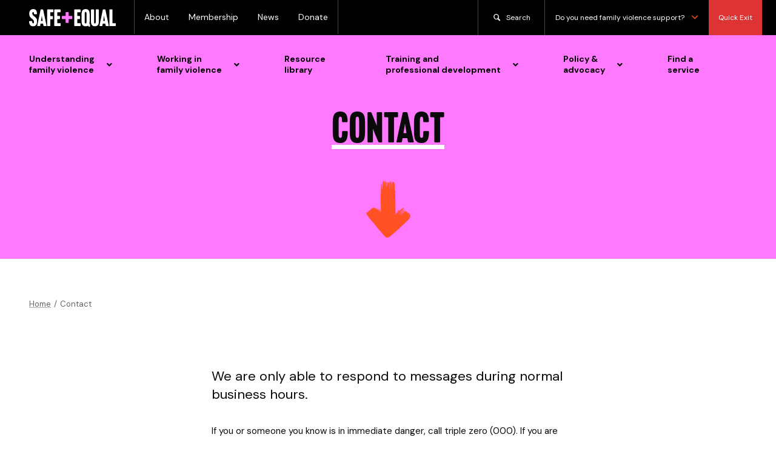

--- FILE ---
content_type: text/html; charset=UTF-8
request_url: https://safeandequal.org.au/contact/
body_size: 41503
content:
<!doctype html>
<html lang="en-AU">
<head>
    
    <!-- Google Tag Manager -->
<script>(function(w,d,s,l,i){w[l]=w[l]||[];w[l].push({'gtm.start':
new Date().getTime(),event:'gtm.js'});var f=d.getElementsByTagName(s)[0],
j=d.createElement(s),dl=l!='dataLayer'?'&l='+l:'';j.async=true;j.src=
'https://www.googletagmanager.com/gtm.js?id='+i+dl;f.parentNode.insertBefore(j,f);
})(window,document,'script','dataLayer','GTM-KCNTWCK');</script>
<!-- End Google Tag Manager -->
    
    
	<meta charset="UTF-8">
<script type="text/javascript">
/* <![CDATA[ */
var gform;gform||(document.addEventListener("gform_main_scripts_loaded",function(){gform.scriptsLoaded=!0}),document.addEventListener("gform/theme/scripts_loaded",function(){gform.themeScriptsLoaded=!0}),window.addEventListener("DOMContentLoaded",function(){gform.domLoaded=!0}),gform={domLoaded:!1,scriptsLoaded:!1,themeScriptsLoaded:!1,isFormEditor:()=>"function"==typeof InitializeEditor,callIfLoaded:function(o){return!(!gform.domLoaded||!gform.scriptsLoaded||!gform.themeScriptsLoaded&&!gform.isFormEditor()||(gform.isFormEditor()&&console.warn("The use of gform.initializeOnLoaded() is deprecated in the form editor context and will be removed in Gravity Forms 3.1."),o(),0))},initializeOnLoaded:function(o){gform.callIfLoaded(o)||(document.addEventListener("gform_main_scripts_loaded",()=>{gform.scriptsLoaded=!0,gform.callIfLoaded(o)}),document.addEventListener("gform/theme/scripts_loaded",()=>{gform.themeScriptsLoaded=!0,gform.callIfLoaded(o)}),window.addEventListener("DOMContentLoaded",()=>{gform.domLoaded=!0,gform.callIfLoaded(o)}))},hooks:{action:{},filter:{}},addAction:function(o,r,e,t){gform.addHook("action",o,r,e,t)},addFilter:function(o,r,e,t){gform.addHook("filter",o,r,e,t)},doAction:function(o){gform.doHook("action",o,arguments)},applyFilters:function(o){return gform.doHook("filter",o,arguments)},removeAction:function(o,r){gform.removeHook("action",o,r)},removeFilter:function(o,r,e){gform.removeHook("filter",o,r,e)},addHook:function(o,r,e,t,n){null==gform.hooks[o][r]&&(gform.hooks[o][r]=[]);var d=gform.hooks[o][r];null==n&&(n=r+"_"+d.length),gform.hooks[o][r].push({tag:n,callable:e,priority:t=null==t?10:t})},doHook:function(r,o,e){var t;if(e=Array.prototype.slice.call(e,1),null!=gform.hooks[r][o]&&((o=gform.hooks[r][o]).sort(function(o,r){return o.priority-r.priority}),o.forEach(function(o){"function"!=typeof(t=o.callable)&&(t=window[t]),"action"==r?t.apply(null,e):e[0]=t.apply(null,e)})),"filter"==r)return e[0]},removeHook:function(o,r,t,n){var e;null!=gform.hooks[o][r]&&(e=(e=gform.hooks[o][r]).filter(function(o,r,e){return!!(null!=n&&n!=o.tag||null!=t&&t!=o.priority)}),gform.hooks[o][r]=e)}});
/* ]]> */
</script>

	<meta name="viewport" content="width=device-width, initial-scale=1">
	<link rel="profile" href="https://gmpg.org/xfn/11">
	<!--<link href="https://fonts.googleapis.com/css2?family=Montserrat:wght@300;400;700&display=swap" rel="stylesheet">-->
    <link rel="preconnect" href="https://fonts.gstatic.com"> 
    <link href="https://fonts.googleapis.com/css2?family=DM+Sans:ital,wght@0,400;0,500;0,700;1,400;1,500;1,700&display=swap" rel="stylesheet">
    <link rel="stylesheet" href="https://use.typekit.net/fmr5yvy.css">
	
	<link href="https://safeandequal.org.au/wp-content/themes/dvrcv/dhhs-service-search/autocomplete.css" rel="stylesheet">
   	
    
    
    <style>
        header .darkHeader {
        background-color: #ff79ff;
        }
         .single .service-business-banner,
        .single .top-banner,
        .page .top-banner {
        Background-color: #ff79ff !important;
        
        }
        
        #responsive-menu-pro-button {
        /*background-color:  !important;*/
        background-color: transparent !important;
        border-radius: 50px !important;
        }
        
        
        
        .single .service-business-banner h1,
        .single .top-banner h1,
        .page .top-banner h1 {
        text-decoration: underline;
        -webkit-text-decoration-color: #ffffff;
        text-decoration-color: #ffffff; 
        }
     
        
.ubermenu-submenu-id-207 ul.ubermenu-row::before {
    content: "◆";
    max-width: ;
    z-index: 999!important;
    left: 0;
    height: 30px !important;
    display: flex;
    margin-top: -45px;
    color: #ff79ff ;
    padding-left: 1.3%;
    font-size: 36px;
    padding-bottom: 70px;
    
}             
        
.ubermenu-submenu-id-32 ul.ubermenu-row::before {
    content: "◆";
    max-width: 1600px;
    z-index: 999!important;
    left: 0;
    height: 30px !important;
    display: flex;
    margin-top: -45px;
    color: #ff79ff ;
    padding-left: 18%;
    font-size: 36px;
    padding-bottom: 70px;
}
    
.ubermenu-submenu-id-31 ul.ubermenu-row::before {
    content: "◆";
    max-width: 1600px;
    z-index: 999!important;
    left: 0;
    height: 30px !important;
    display: flex;
    margin-top: -45px;
    color: #ff79ff ;
    padding-left: 35%;
    font-size: 36px;
    padding-bottom: 70px;
}        

.ubermenu-submenu-id-30 ul.ubermenu-row::before {
    content: "◆";
    max-width: 1600px;
    z-index: 999!important;
    left: 0;
    height: 30px !important;
    display: flex;
    margin-top: -45px;
    color: #ff79ff ;
    padding-left: 49.6%;
    font-size: 36px;
    padding-bottom: 70px;
}          
    
.ubermenu-submenu-id-29 ul.ubermenu-row::before {
    content: "◆";
    max-width: 1600px;
    z-index: 999!important;
    left: 0;
    height: 30px !important;
    display: flex;
    margin-top: -45px;
    color: #ff79ff ;
    padding-left: 71.7%;
    font-size: 36px;
    padding-bottom: 70px;
}          
.ubermenu-submenu-id-978 ul.ubermenu-row::before {
    content: "◆";
    max-width: 1600px;
    z-index: 999!important;
    left: 0;
    height: 30px !important;
    display: flex;
    margin-top: -45px;
    color: #ff79ff ;
    padding-left: 86.5%;
    font-size: 36px;
    padding-bottom: 70px;
}           
        
        
    </style>
    


    
 <meta name='robots' content='index, follow, max-image-preview:large, max-snippet:-1, max-video-preview:-1' />
	<style>img:is([sizes="auto" i], [sizes^="auto," i]) { contain-intrinsic-size: 3000px 1500px }</style>
	
	<!-- This site is optimized with the Yoast SEO plugin v24.8.1 - https://yoast.com/wordpress/plugins/seo/ -->
	<title>Contact | Safe and Equal</title>
	<meta name="description" content="Contact Safe and Equal for information, training, capability building and advocacy for organisations and professionals working to end family violence." />
	<link rel="canonical" href="https://safeandequal.org.au/contact/" />
	<meta property="og:locale" content="en_US" />
	<meta property="og:type" content="article" />
	<meta property="og:title" content="Contact | Safe and Equal" />
	<meta property="og:description" content="Contact Safe and Equal for information, training, capability building and advocacy for organisations and professionals working to end family violence." />
	<meta property="og:url" content="https://safeandequal.org.au/contact/" />
	<meta property="og:site_name" content="Safe and Equal" />
	<meta property="article:publisher" content="https://www.facebook.com/safe.and.equal.vic" />
	<meta property="article:modified_time" content="2025-01-07T03:46:49+00:00" />
	<meta name="twitter:card" content="summary_large_image" />
	<meta name="twitter:site" content="@safe_and_equal" />
	<meta name="twitter:label1" content="Est. reading time" />
	<meta name="twitter:data1" content="2 minutes" />
	<script type="application/ld+json" class="yoast-schema-graph">{"@context":"https://schema.org","@graph":[{"@type":"WebPage","@id":"https://safeandequal.org.au/contact/","url":"https://safeandequal.org.au/contact/","name":"Contact | Safe and Equal","isPartOf":{"@id":"https://safeandequal.org.au/#website"},"datePublished":"2020-09-02T10:01:42+00:00","dateModified":"2025-01-07T03:46:49+00:00","description":"Contact Safe and Equal for information, training, capability building and advocacy for organisations and professionals working to end family violence.","breadcrumb":{"@id":"https://safeandequal.org.au/contact/#breadcrumb"},"inLanguage":"en-AU","potentialAction":[{"@type":"ReadAction","target":["https://safeandequal.org.au/contact/"]}]},{"@type":"BreadcrumbList","@id":"https://safeandequal.org.au/contact/#breadcrumb","itemListElement":[{"@type":"ListItem","position":1,"name":"Home","item":"https://safeandequal.org.au/"},{"@type":"ListItem","position":2,"name":"Contact"}]},{"@type":"WebSite","@id":"https://safeandequal.org.au/#website","url":"https://safeandequal.org.au/","name":"Safe and Equal","description":"Standing strong against family violence","publisher":{"@id":"https://safeandequal.org.au/#organization"},"potentialAction":[{"@type":"SearchAction","target":{"@type":"EntryPoint","urlTemplate":"https://safeandequal.org.au/?s={search_term_string}"},"query-input":{"@type":"PropertyValueSpecification","valueRequired":true,"valueName":"search_term_string"}}],"inLanguage":"en-AU"},{"@type":"Organization","@id":"https://safeandequal.org.au/#organization","name":"Safe and Equal","url":"https://safeandequal.org.au/","logo":{"@type":"ImageObject","inLanguage":"en-AU","@id":"https://safeandequal.org.au/#/schema/logo/image/","url":"https://safeandequal.org.au/wp-content/uploads/Social-Profile-pic-1.png","contentUrl":"https://safeandequal.org.au/wp-content/uploads/Social-Profile-pic-1.png","width":833,"height":833,"caption":"Safe and Equal"},"image":{"@id":"https://safeandequal.org.au/#/schema/logo/image/"},"sameAs":["https://www.facebook.com/safe.and.equal.vic","https://x.com/safe_and_equal","https://www.instagram.com/safe_and_equal/","https://au.linkedin.com/company/safe-and-equal","https://www.youtube.com/c/SafeandEqual"]}]}</script>
	<!-- / Yoast SEO plugin. -->


<link rel='dns-prefetch' href='//cdnjs.cloudflare.com' />
<link rel='dns-prefetch' href='//fonts.googleapis.com' />
<link rel='dns-prefetch' href='//use.fontawesome.com' />
<link rel="alternate" type="application/rss+xml" title="Safe and Equal &raquo; Feed" href="https://safeandequal.org.au/feed/" />
<link rel="alternate" type="application/rss+xml" title="Safe and Equal &raquo; Comments Feed" href="https://safeandequal.org.au/comments/feed/" />
<link rel="alternate" type="text/calendar" title="Safe and Equal &raquo; iCal Feed" href="https://safeandequal.org.au/events/?ical=1" />
<script type="text/javascript">
/* <![CDATA[ */
window._wpemojiSettings = {"baseUrl":"https:\/\/s.w.org\/images\/core\/emoji\/15.0.3\/72x72\/","ext":".png","svgUrl":"https:\/\/s.w.org\/images\/core\/emoji\/15.0.3\/svg\/","svgExt":".svg","source":{"concatemoji":"https:\/\/safeandequal.org.au\/wp-includes\/js\/wp-emoji-release.min.js?ver=6.7.4"}};
/*! This file is auto-generated */
!function(i,n){var o,s,e;function c(e){try{var t={supportTests:e,timestamp:(new Date).valueOf()};sessionStorage.setItem(o,JSON.stringify(t))}catch(e){}}function p(e,t,n){e.clearRect(0,0,e.canvas.width,e.canvas.height),e.fillText(t,0,0);var t=new Uint32Array(e.getImageData(0,0,e.canvas.width,e.canvas.height).data),r=(e.clearRect(0,0,e.canvas.width,e.canvas.height),e.fillText(n,0,0),new Uint32Array(e.getImageData(0,0,e.canvas.width,e.canvas.height).data));return t.every(function(e,t){return e===r[t]})}function u(e,t,n){switch(t){case"flag":return n(e,"\ud83c\udff3\ufe0f\u200d\u26a7\ufe0f","\ud83c\udff3\ufe0f\u200b\u26a7\ufe0f")?!1:!n(e,"\ud83c\uddfa\ud83c\uddf3","\ud83c\uddfa\u200b\ud83c\uddf3")&&!n(e,"\ud83c\udff4\udb40\udc67\udb40\udc62\udb40\udc65\udb40\udc6e\udb40\udc67\udb40\udc7f","\ud83c\udff4\u200b\udb40\udc67\u200b\udb40\udc62\u200b\udb40\udc65\u200b\udb40\udc6e\u200b\udb40\udc67\u200b\udb40\udc7f");case"emoji":return!n(e,"\ud83d\udc26\u200d\u2b1b","\ud83d\udc26\u200b\u2b1b")}return!1}function f(e,t,n){var r="undefined"!=typeof WorkerGlobalScope&&self instanceof WorkerGlobalScope?new OffscreenCanvas(300,150):i.createElement("canvas"),a=r.getContext("2d",{willReadFrequently:!0}),o=(a.textBaseline="top",a.font="600 32px Arial",{});return e.forEach(function(e){o[e]=t(a,e,n)}),o}function t(e){var t=i.createElement("script");t.src=e,t.defer=!0,i.head.appendChild(t)}"undefined"!=typeof Promise&&(o="wpEmojiSettingsSupports",s=["flag","emoji"],n.supports={everything:!0,everythingExceptFlag:!0},e=new Promise(function(e){i.addEventListener("DOMContentLoaded",e,{once:!0})}),new Promise(function(t){var n=function(){try{var e=JSON.parse(sessionStorage.getItem(o));if("object"==typeof e&&"number"==typeof e.timestamp&&(new Date).valueOf()<e.timestamp+604800&&"object"==typeof e.supportTests)return e.supportTests}catch(e){}return null}();if(!n){if("undefined"!=typeof Worker&&"undefined"!=typeof OffscreenCanvas&&"undefined"!=typeof URL&&URL.createObjectURL&&"undefined"!=typeof Blob)try{var e="postMessage("+f.toString()+"("+[JSON.stringify(s),u.toString(),p.toString()].join(",")+"));",r=new Blob([e],{type:"text/javascript"}),a=new Worker(URL.createObjectURL(r),{name:"wpTestEmojiSupports"});return void(a.onmessage=function(e){c(n=e.data),a.terminate(),t(n)})}catch(e){}c(n=f(s,u,p))}t(n)}).then(function(e){for(var t in e)n.supports[t]=e[t],n.supports.everything=n.supports.everything&&n.supports[t],"flag"!==t&&(n.supports.everythingExceptFlag=n.supports.everythingExceptFlag&&n.supports[t]);n.supports.everythingExceptFlag=n.supports.everythingExceptFlag&&!n.supports.flag,n.DOMReady=!1,n.readyCallback=function(){n.DOMReady=!0}}).then(function(){return e}).then(function(){var e;n.supports.everything||(n.readyCallback(),(e=n.source||{}).concatemoji?t(e.concatemoji):e.wpemoji&&e.twemoji&&(t(e.twemoji),t(e.wpemoji)))}))}((window,document),window._wpemojiSettings);
/* ]]> */
</script>
<link rel='stylesheet' id='reusablec-block-css-css' href='https://safeandequal.org.au/wp-content/plugins/reusable-content-blocks/includes/css/reusablec-block.css?ver=6.7.4' type='text/css' media='all' />
<link rel='stylesheet' id='acf-vc-integrator-style-css' href='https://safeandequal.org.au/wp-content/plugins/acf-vc-integrator/css/acf-vc-integrator-style.css?ver=6.7.4' type='text/css' media='all' />
<link rel='stylesheet' id='ax_event_cal-css' href='https://safeandequal.org.au/wp-content/plugins/ax_plugin/css/ax-event-calendar.css?ver=3.18.0' type='text/css' media='all' />
<style id='wp-emoji-styles-inline-css' type='text/css'>

	img.wp-smiley, img.emoji {
		display: inline !important;
		border: none !important;
		box-shadow: none !important;
		height: 1em !important;
		width: 1em !important;
		margin: 0 0.07em !important;
		vertical-align: -0.1em !important;
		background: none !important;
		padding: 0 !important;
	}
</style>
<link rel='stylesheet' id='wp-block-library-css' href='https://safeandequal.org.au/wp-includes/css/dist/block-library/style.min.css?ver=6.7.4' type='text/css' media='all' />
<style id='safe-svg-svg-icon-style-inline-css' type='text/css'>
.safe-svg-cover{text-align:center}.safe-svg-cover .safe-svg-inside{display:inline-block;max-width:100%}.safe-svg-cover svg{height:100%;max-height:100%;max-width:100%;width:100%}

</style>
<style id='pdfemb-pdf-embedder-viewer-style-inline-css' type='text/css'>
.wp-block-pdfemb-pdf-embedder-viewer{max-width:none}

</style>
<style id='classic-theme-styles-inline-css' type='text/css'>
/*! This file is auto-generated */
.wp-block-button__link{color:#fff;background-color:#32373c;border-radius:9999px;box-shadow:none;text-decoration:none;padding:calc(.667em + 2px) calc(1.333em + 2px);font-size:1.125em}.wp-block-file__button{background:#32373c;color:#fff;text-decoration:none}
</style>
<style id='global-styles-inline-css' type='text/css'>
:root{--wp--preset--aspect-ratio--square: 1;--wp--preset--aspect-ratio--4-3: 4/3;--wp--preset--aspect-ratio--3-4: 3/4;--wp--preset--aspect-ratio--3-2: 3/2;--wp--preset--aspect-ratio--2-3: 2/3;--wp--preset--aspect-ratio--16-9: 16/9;--wp--preset--aspect-ratio--9-16: 9/16;--wp--preset--color--black: #000000;--wp--preset--color--cyan-bluish-gray: #abb8c3;--wp--preset--color--white: #ffffff;--wp--preset--color--pale-pink: #f78da7;--wp--preset--color--vivid-red: #cf2e2e;--wp--preset--color--luminous-vivid-orange: #ff6900;--wp--preset--color--luminous-vivid-amber: #fcb900;--wp--preset--color--light-green-cyan: #7bdcb5;--wp--preset--color--vivid-green-cyan: #00d084;--wp--preset--color--pale-cyan-blue: #8ed1fc;--wp--preset--color--vivid-cyan-blue: #0693e3;--wp--preset--color--vivid-purple: #9b51e0;--wp--preset--gradient--vivid-cyan-blue-to-vivid-purple: linear-gradient(135deg,rgba(6,147,227,1) 0%,rgb(155,81,224) 100%);--wp--preset--gradient--light-green-cyan-to-vivid-green-cyan: linear-gradient(135deg,rgb(122,220,180) 0%,rgb(0,208,130) 100%);--wp--preset--gradient--luminous-vivid-amber-to-luminous-vivid-orange: linear-gradient(135deg,rgba(252,185,0,1) 0%,rgba(255,105,0,1) 100%);--wp--preset--gradient--luminous-vivid-orange-to-vivid-red: linear-gradient(135deg,rgba(255,105,0,1) 0%,rgb(207,46,46) 100%);--wp--preset--gradient--very-light-gray-to-cyan-bluish-gray: linear-gradient(135deg,rgb(238,238,238) 0%,rgb(169,184,195) 100%);--wp--preset--gradient--cool-to-warm-spectrum: linear-gradient(135deg,rgb(74,234,220) 0%,rgb(151,120,209) 20%,rgb(207,42,186) 40%,rgb(238,44,130) 60%,rgb(251,105,98) 80%,rgb(254,248,76) 100%);--wp--preset--gradient--blush-light-purple: linear-gradient(135deg,rgb(255,206,236) 0%,rgb(152,150,240) 100%);--wp--preset--gradient--blush-bordeaux: linear-gradient(135deg,rgb(254,205,165) 0%,rgb(254,45,45) 50%,rgb(107,0,62) 100%);--wp--preset--gradient--luminous-dusk: linear-gradient(135deg,rgb(255,203,112) 0%,rgb(199,81,192) 50%,rgb(65,88,208) 100%);--wp--preset--gradient--pale-ocean: linear-gradient(135deg,rgb(255,245,203) 0%,rgb(182,227,212) 50%,rgb(51,167,181) 100%);--wp--preset--gradient--electric-grass: linear-gradient(135deg,rgb(202,248,128) 0%,rgb(113,206,126) 100%);--wp--preset--gradient--midnight: linear-gradient(135deg,rgb(2,3,129) 0%,rgb(40,116,252) 100%);--wp--preset--font-size--small: 13px;--wp--preset--font-size--medium: 20px;--wp--preset--font-size--large: 36px;--wp--preset--font-size--x-large: 42px;--wp--preset--spacing--20: 0.44rem;--wp--preset--spacing--30: 0.67rem;--wp--preset--spacing--40: 1rem;--wp--preset--spacing--50: 1.5rem;--wp--preset--spacing--60: 2.25rem;--wp--preset--spacing--70: 3.38rem;--wp--preset--spacing--80: 5.06rem;--wp--preset--shadow--natural: 6px 6px 9px rgba(0, 0, 0, 0.2);--wp--preset--shadow--deep: 12px 12px 50px rgba(0, 0, 0, 0.4);--wp--preset--shadow--sharp: 6px 6px 0px rgba(0, 0, 0, 0.2);--wp--preset--shadow--outlined: 6px 6px 0px -3px rgba(255, 255, 255, 1), 6px 6px rgba(0, 0, 0, 1);--wp--preset--shadow--crisp: 6px 6px 0px rgba(0, 0, 0, 1);}:where(.is-layout-flex){gap: 0.5em;}:where(.is-layout-grid){gap: 0.5em;}body .is-layout-flex{display: flex;}.is-layout-flex{flex-wrap: wrap;align-items: center;}.is-layout-flex > :is(*, div){margin: 0;}body .is-layout-grid{display: grid;}.is-layout-grid > :is(*, div){margin: 0;}:where(.wp-block-columns.is-layout-flex){gap: 2em;}:where(.wp-block-columns.is-layout-grid){gap: 2em;}:where(.wp-block-post-template.is-layout-flex){gap: 1.25em;}:where(.wp-block-post-template.is-layout-grid){gap: 1.25em;}.has-black-color{color: var(--wp--preset--color--black) !important;}.has-cyan-bluish-gray-color{color: var(--wp--preset--color--cyan-bluish-gray) !important;}.has-white-color{color: var(--wp--preset--color--white) !important;}.has-pale-pink-color{color: var(--wp--preset--color--pale-pink) !important;}.has-vivid-red-color{color: var(--wp--preset--color--vivid-red) !important;}.has-luminous-vivid-orange-color{color: var(--wp--preset--color--luminous-vivid-orange) !important;}.has-luminous-vivid-amber-color{color: var(--wp--preset--color--luminous-vivid-amber) !important;}.has-light-green-cyan-color{color: var(--wp--preset--color--light-green-cyan) !important;}.has-vivid-green-cyan-color{color: var(--wp--preset--color--vivid-green-cyan) !important;}.has-pale-cyan-blue-color{color: var(--wp--preset--color--pale-cyan-blue) !important;}.has-vivid-cyan-blue-color{color: var(--wp--preset--color--vivid-cyan-blue) !important;}.has-vivid-purple-color{color: var(--wp--preset--color--vivid-purple) !important;}.has-black-background-color{background-color: var(--wp--preset--color--black) !important;}.has-cyan-bluish-gray-background-color{background-color: var(--wp--preset--color--cyan-bluish-gray) !important;}.has-white-background-color{background-color: var(--wp--preset--color--white) !important;}.has-pale-pink-background-color{background-color: var(--wp--preset--color--pale-pink) !important;}.has-vivid-red-background-color{background-color: var(--wp--preset--color--vivid-red) !important;}.has-luminous-vivid-orange-background-color{background-color: var(--wp--preset--color--luminous-vivid-orange) !important;}.has-luminous-vivid-amber-background-color{background-color: var(--wp--preset--color--luminous-vivid-amber) !important;}.has-light-green-cyan-background-color{background-color: var(--wp--preset--color--light-green-cyan) !important;}.has-vivid-green-cyan-background-color{background-color: var(--wp--preset--color--vivid-green-cyan) !important;}.has-pale-cyan-blue-background-color{background-color: var(--wp--preset--color--pale-cyan-blue) !important;}.has-vivid-cyan-blue-background-color{background-color: var(--wp--preset--color--vivid-cyan-blue) !important;}.has-vivid-purple-background-color{background-color: var(--wp--preset--color--vivid-purple) !important;}.has-black-border-color{border-color: var(--wp--preset--color--black) !important;}.has-cyan-bluish-gray-border-color{border-color: var(--wp--preset--color--cyan-bluish-gray) !important;}.has-white-border-color{border-color: var(--wp--preset--color--white) !important;}.has-pale-pink-border-color{border-color: var(--wp--preset--color--pale-pink) !important;}.has-vivid-red-border-color{border-color: var(--wp--preset--color--vivid-red) !important;}.has-luminous-vivid-orange-border-color{border-color: var(--wp--preset--color--luminous-vivid-orange) !important;}.has-luminous-vivid-amber-border-color{border-color: var(--wp--preset--color--luminous-vivid-amber) !important;}.has-light-green-cyan-border-color{border-color: var(--wp--preset--color--light-green-cyan) !important;}.has-vivid-green-cyan-border-color{border-color: var(--wp--preset--color--vivid-green-cyan) !important;}.has-pale-cyan-blue-border-color{border-color: var(--wp--preset--color--pale-cyan-blue) !important;}.has-vivid-cyan-blue-border-color{border-color: var(--wp--preset--color--vivid-cyan-blue) !important;}.has-vivid-purple-border-color{border-color: var(--wp--preset--color--vivid-purple) !important;}.has-vivid-cyan-blue-to-vivid-purple-gradient-background{background: var(--wp--preset--gradient--vivid-cyan-blue-to-vivid-purple) !important;}.has-light-green-cyan-to-vivid-green-cyan-gradient-background{background: var(--wp--preset--gradient--light-green-cyan-to-vivid-green-cyan) !important;}.has-luminous-vivid-amber-to-luminous-vivid-orange-gradient-background{background: var(--wp--preset--gradient--luminous-vivid-amber-to-luminous-vivid-orange) !important;}.has-luminous-vivid-orange-to-vivid-red-gradient-background{background: var(--wp--preset--gradient--luminous-vivid-orange-to-vivid-red) !important;}.has-very-light-gray-to-cyan-bluish-gray-gradient-background{background: var(--wp--preset--gradient--very-light-gray-to-cyan-bluish-gray) !important;}.has-cool-to-warm-spectrum-gradient-background{background: var(--wp--preset--gradient--cool-to-warm-spectrum) !important;}.has-blush-light-purple-gradient-background{background: var(--wp--preset--gradient--blush-light-purple) !important;}.has-blush-bordeaux-gradient-background{background: var(--wp--preset--gradient--blush-bordeaux) !important;}.has-luminous-dusk-gradient-background{background: var(--wp--preset--gradient--luminous-dusk) !important;}.has-pale-ocean-gradient-background{background: var(--wp--preset--gradient--pale-ocean) !important;}.has-electric-grass-gradient-background{background: var(--wp--preset--gradient--electric-grass) !important;}.has-midnight-gradient-background{background: var(--wp--preset--gradient--midnight) !important;}.has-small-font-size{font-size: var(--wp--preset--font-size--small) !important;}.has-medium-font-size{font-size: var(--wp--preset--font-size--medium) !important;}.has-large-font-size{font-size: var(--wp--preset--font-size--large) !important;}.has-x-large-font-size{font-size: var(--wp--preset--font-size--x-large) !important;}
:where(.wp-block-post-template.is-layout-flex){gap: 1.25em;}:where(.wp-block-post-template.is-layout-grid){gap: 1.25em;}
:where(.wp-block-columns.is-layout-flex){gap: 2em;}:where(.wp-block-columns.is-layout-grid){gap: 2em;}
:root :where(.wp-block-pullquote){font-size: 1.5em;line-height: 1.6;}
</style>
<link rel='stylesheet' id='lvca-animate-styles-css' href='https://safeandequal.org.au/wp-content/plugins/addons-for-visual-composer/assets/css/animate.css?ver=3.9.3' type='text/css' media='all' />
<link rel='stylesheet' id='lvca-frontend-styles-css' href='https://safeandequal.org.au/wp-content/plugins/addons-for-visual-composer/assets/css/lvca-frontend.css?ver=3.9.3' type='text/css' media='all' />
<link rel='stylesheet' id='lvca-icomoon-styles-css' href='https://safeandequal.org.au/wp-content/plugins/addons-for-visual-composer/assets/css/icomoon.css?ver=3.9.3' type='text/css' media='all' />
<link rel='stylesheet' id='axip-template-style-css' href='https://safeandequal.org.au/wp-content/plugins/ax_plugin/css/style.css?ver=6.7.4' type='text/css' media='all' />
<style id='axip-template-style-inline-css' type='text/css'>
/* Changes all form button colours  */

.enroller-field-input.ui-btn-active.ui-btn, .ui-btn-active.enroller-save-button, .ui-btn.ui-btn-active.enroller-portfolio-upload, #billing_step .enroller-save-button {
  background-color: #7800FF !important;
  border: 0px solid !important; transition: all .3s;
  -webkit-border-radius: 0.3125em;
    border-radius: 0.3125em;
    border-top-left-radius: 0.3125em;
    border-top-right-radius: 0.3125em;
    border-bottom-right-radius: 0.3125em;
    border-bottom-left-radius: 0.3125em;
    line-height: 16px;
    padding: 0.7em 1em;
}

.enroller-field-input.ui-btn-active.ui-btn:hover, .ui-btn-active.enroller-save-button:hover, .ui-btn.ui-btn-active.enroller-portfolio-upload:hover, #billing_step .enroller-save-button:hover {
  background-color: #4c02a0 !important;
  color: #a5a8bd !important; transition: all .3s;
}

/* changes colour of menu to match buttons */

.ui-btn.enroller-menu-link.ui-btn-active {border-left: 5px solid #7800FF !important; transition: all .3s;}

.ui-btn.enroller-menu-link.ui-btn-active:hover {border-left: 5px solid  #4c02a0 !important; transition: all .3s;}

/* this removes the background and shadow of the form itself */

div.enroller-widget div.enroller-step {
  box-shadow:none !important;
  background:none !important;
}
.ui-body-a{
  border-width:0px !important;
}

/* changes font of form */

div.enroller-widget *, div.enroller-widget-popup * {
    font-family: "DM Sans", sans-serif !important;}

.page-id-2004.page h1 {display:none;}

.page-id-2004 h2.ax-course-name {font-size:48px !important;
 text-align: center;}

h2.ax-course-name {text-align: left;}

h3.ax-course-code {text-align: left;}

.page-id-2004 .ax-course-instance-list.ax-table {width:30%;}

.top_bar_left {width:120% !important;}

.checkout-btn a {
   background-color: #864F99 !important;
   color: white !important;
   padding: 0.6em .9em;
   border-radius: 3px;
   text-align: right;
   margin-top: 1em ;
}
.checkout-btn {
text-align: right;
}
.checkout-btn :hover {
 background-color: black !important;
}

.the_content_wrapper {padding-bottom: 10em;}


.mcb-wrap-inner {
    max-width: 1240px;
    margin: 0 auto;
}

@media ( min-width: 1200px) {
   .overlap-top {
    margin-top: -125px;
  }

.home-head-wrap {
     border-bottom: 200px solid #874f9b;
    }
}

.flex-align .mcb-wrap-inner {
     display: flex;
    align-items: left;
}


.flex-align .mcb-wrap-inner img {
  max-width: 80%;
}

blockquote {
  background: #f7f7f7;
  padding: 2em;
}

.ax-tile .ax-course-list-record {
   background: transparent;
   padding: 0em !important;
   border-radius: 3px;
  overflow: hidden;
}
.ax-tile .ax-course-list-record-body h2, .ax-tile .ax-course-list-record-body h3, .ax-tile .ax-course-list-record-body div {
    margin: 30px;
}

.ax-course-thumb {
  display: none;
}

body:not(.template-slider) #Header {
    min-height: 0!important;
}

div.ax-tile div.ax-course-list-record:hover {
    transform: scale(1)!important;
}

.enroller-content {
  margin-bottom: 2em;
}

#Wrapper, #Content {
 background: #fff!important;
}

.ax-course-detail-link { 
   padding: 1em 1.5em;
    background: #874f9b!important;
    color: #fff;
    display: inline-block;
    margin: 1em 0;
   border-radius: 3px;
    text-transform: uppercase;

} 

.ax-course-detail-link:hover {
   background: #583665!important;
   color: #fff;
   text-decoration: none;
} 


.enquire h2 {
  color: #fff !important;
}

.enquire {
    background-image: url(https://dev-dvrcv-training.pantheonsite.io/wp-content/uploads/2017/10/AU_Grid-of-courses.jpg);
    background-size: cover;
    text-align:center;
padding: 5%;
margin-top: 5%;
COLOR: #FFF!IMPORTANT;
}

.home #Subheader { display: none; }

#Subheader:after { background: none; }

ul.flexed {
  display: flex;
  list-style-type: none;
  padding: 0;
justify-content: center;
margin-left:0!important;
flex-wrap: wrap;
    background-size: cover;
   
}

@media ( min-width: 1279px) {
ul.flexed {
    background: url(https://dev-dvrcv-training.pantheonsite.io/wp-content/uploads/2017/10/AU_Grid-of-courses.jpg);
    background-size: cover;
   }
}
@media ( max-width: 1279px) {

.page-id-14 .flexed li {
  background: #222;
   }
}

.page-id-14 .flexed li {
  list-style-type: none;
  align-items: center; 
  text-align: center;
  margin: 0.5em;

    width: 22.16%;
  min-width: 200px;
  color: #fff;
  padding: 1%;
  display: flex;
  flex-direction: column;
  align-items: stretch;
  line-height: 1.2;
  min-height: 150px;
  border: 5px solid #fff;
    margin: 0;
}

.flexed li *, .flexed li p, .flexed li a, .flexed li h3 { 
    margin: auto!important; 
    margin-top: auto!important; 
     margin-bottom: auto!important;
}

.flexed li *:last-child { align-self: flex-end;}


.home .courses .mcb-wrap-inner {
   display: flex;
    flex-wrap: wrap;
}


.home .courses .one-third.column {
    width: calc(31.333% - 2em);
    padding: 1em 1em 5em ;
}

.home .courses .one-third {
  POSITION: relative;
  padding-bottom: 5em;
  
}

.home .courses .one-third .column_attr .button {
  position: absolute;
  bottom: 0;
}

.courses .one-third img {width: 100%;}

.ax-course-list-description img {display: none;}

.ax-course-list-record-body img {width: 100%;}

.top_bar_right { 
    display: none;
}
#Top_bar .menu_wrapper {
   float: right; 
   display: inline-block;
   z-index: 9999999;
}

.top_bar_left {
    display: flex;
    align-items: center;
}


.page-id-18 .ui-id-1 div.ax-tile, .page-id-18 .ui-id-1 div.ax-tile div.ax-course-list-record { 
// width: 100%!important; 
}

.ui-widget-content {
  border: none;
}
h1, h2, h3, h4, h5, h6 {
margin: 1em 0;
}

.ax-course-button a.button {
  margin: 0;
}



.ax-course-instance-list table, .ax-course-instance-list tr, .ax-course-instance-list td, .ax-course-instance-list thead td {
  border: none;
}

.ax-course-instance-list tr:nth-child(even) {
  background: #f7f7f7;
}

.ax-course-instance-list td {padding: 2% 2%;}

.ax-course-instance-list td:first-child {
  text-align: left;;
}

.ax-course-instance-list thead td:first-child {
  text-align: left;
  font-size: 1em;
}

.clients .mcb-wrap-inner {
    display: flex;
    justify-content: space-between;
}
.clients .one-sixth {
   width: 10%;
}

div.ax-tile.ax-course-list {
   display: flex;
   text-align: center;
   justify-content: left; 
  flex-wrap: wrap;
}

.page-id-18 div.ax-tile div.ax-course-list-record {
    width: 31.95%;
   min-width: 20em;
   max-width: 100%;
}

@media ( max-width: 1024px) {
     .home-head-wrap {
         padding: 0 1em;
   }
}

.home-head .column_attr:first-child p {
  margin: 1em 0;
  font-size: 0.8em;
}

.home-head h3 {
  text-transform: uppercase;
  font-size: 1.1em;
margin-top: 0;
}

.home-head large {
  font-size: 1.5em;
  font-weight: 100;
 
}
.home-head {
  color: #fff!important; font-size: 1.2em;
}

.home-head-wrap .screen-reader-text {display: none}

@media ( max-width: 1200px) {
   .entry-content {
        margin: 0 5%!important;
   }

   .home .entry-content {margin: 0!important; }
}

@media ( min-width: 1024px ) {
.tabs_wrapper div:nth-child(1) .full-width-course .ax-course-list-record { width: 100%!important; min-height: 0!important; }

.tabs_wrapper div:nth-child(1) .nc-list .ax-course-list-record { width: 48.61%!important; min-height: 0!important; }
}

#Footer h4 {margin-top: 0; }

div.ax-tile div.ax-course-list-record {
   margin: .4em!important; 
}

.ax-course-details a.button {margin: 2em 0; display: inline-block;}

#Top_bar .menu > li.current-menu-item {display: none;}

.page .entry-title { font-weight: 100; }



.page h1 {
   text-align: left;
margin-bottom:60px;
}

.tribe-events-event-meta { display: none; }

.entry-content .attachment-full {width: 100%;}

div.enroller-widget {
    margin-bottom: 5%;
}

#Subheader{
  background: #fff;
}

#Subheader ul.breadcrumbs {
  float: left;
    text-align: left;
}

.tribe-events-single-event-title, .tribe-events-schedule {
  display: none;
}

/* bottom padding on internal course list page */
.page-id-534,
.ax-course-list {
  padding-bottom: 5em;
}
</style>
<link rel='stylesheet' id='catch-breadcrumb-css' href='https://safeandequal.org.au/wp-content/plugins/catch-breadcrumb/public/css/catch-breadcrumb-public.css?ver=2.1' type='text/css' media='all' />
<link rel='stylesheet' id='embedpress-style-css' href='https://safeandequal.org.au/wp-content/plugins/embedpress/assets/css/embedpress.css?ver=6.7.4' type='text/css' media='all' />
<link rel='stylesheet' id='swpm.common-css' href='https://safeandequal.org.au/wp-content/plugins/simple-membership/css/swpm.common.css?ver=4.6.3' type='text/css' media='all' />
<link rel='stylesheet' id='wpa-style-css' href='https://safeandequal.org.au/wp-content/plugins/wp-accessibility/css/wpa-style.css?ver=1.7.9' type='text/css' media='all' />
<style id='wpa-style-inline-css' type='text/css'>
:root { --admin-bar-top : 7px; }
</style>
<link rel='stylesheet' id='lvca-accordion-css' href='https://safeandequal.org.au/wp-content/plugins/addons-for-visual-composer/includes/addons/accordion/css/style.css?ver=3.9.3' type='text/css' media='all' />
<link rel='stylesheet' id='lvca-slick-css' href='https://safeandequal.org.au/wp-content/plugins/addons-for-visual-composer/assets/css/slick.css?ver=3.9.3' type='text/css' media='all' />
<link rel='stylesheet' id='lvca-carousel-css' href='https://safeandequal.org.au/wp-content/plugins/addons-for-visual-composer/includes/addons/carousel/css/style.css?ver=3.9.3' type='text/css' media='all' />
<link rel='stylesheet' id='lvca-clients-css' href='https://safeandequal.org.au/wp-content/plugins/addons-for-visual-composer/includes/addons/clients/css/style.css?ver=3.9.3' type='text/css' media='all' />
<link rel='stylesheet' id='lvca-heading-css' href='https://safeandequal.org.au/wp-content/plugins/addons-for-visual-composer/includes/addons/heading/css/style.css?ver=3.9.3' type='text/css' media='all' />
<link rel='stylesheet' id='lvca-odometers-css' href='https://safeandequal.org.au/wp-content/plugins/addons-for-visual-composer/includes/addons/odometers/css/style.css?ver=3.9.3' type='text/css' media='all' />
<link rel='stylesheet' id='lvca-piecharts-css' href='https://safeandequal.org.au/wp-content/plugins/addons-for-visual-composer/includes/addons/piecharts/css/style.css?ver=3.9.3' type='text/css' media='all' />
<link rel='stylesheet' id='lvca-posts-carousel-css' href='https://safeandequal.org.au/wp-content/plugins/addons-for-visual-composer/includes/addons/posts-carousel/css/style.css?ver=3.9.3' type='text/css' media='all' />
<link rel='stylesheet' id='lvca-pricing-table-css' href='https://safeandequal.org.au/wp-content/plugins/addons-for-visual-composer/includes/addons/pricing-table/css/style.css?ver=3.9.3' type='text/css' media='all' />
<link rel='stylesheet' id='lvca-services-css' href='https://safeandequal.org.au/wp-content/plugins/addons-for-visual-composer/includes/addons/services/css/style.css?ver=3.9.3' type='text/css' media='all' />
<link rel='stylesheet' id='lvca-stats-bar-css' href='https://safeandequal.org.au/wp-content/plugins/addons-for-visual-composer/includes/addons/stats-bar/css/style.css?ver=3.9.3' type='text/css' media='all' />
<link rel='stylesheet' id='lvca-tabs-css' href='https://safeandequal.org.au/wp-content/plugins/addons-for-visual-composer/includes/addons/tabs/css/style.css?ver=3.9.3' type='text/css' media='all' />
<link rel='stylesheet' id='lvca-team-members-css' href='https://safeandequal.org.au/wp-content/plugins/addons-for-visual-composer/includes/addons/team/css/style.css?ver=3.9.3' type='text/css' media='all' />
<link rel='stylesheet' id='lvca-testimonials-css' href='https://safeandequal.org.au/wp-content/plugins/addons-for-visual-composer/includes/addons/testimonials/css/style.css?ver=3.9.3' type='text/css' media='all' />
<link rel='stylesheet' id='lvca-flexslider-css' href='https://safeandequal.org.au/wp-content/plugins/addons-for-visual-composer/assets/css/flexslider.css?ver=3.9.3' type='text/css' media='all' />
<link rel='stylesheet' id='lvca-testimonials-slider-css' href='https://safeandequal.org.au/wp-content/plugins/addons-for-visual-composer/includes/addons/testimonials-slider/css/style.css?ver=3.9.3' type='text/css' media='all' />
<link rel='stylesheet' id='lvca-portfolio-css' href='https://safeandequal.org.au/wp-content/plugins/addons-for-visual-composer/includes/addons/portfolio/css/style.css?ver=3.9.3' type='text/css' media='all' />
<link rel='stylesheet' id='search-filter-plugin-styles-css' href='https://safeandequal.org.au/wp-content/plugins/search-filter-pro/public/assets/css/search-filter.min.css?ver=2.5.6' type='text/css' media='all' />
<link rel='stylesheet' id='dvrcv-foundation-css' href='https://safeandequal.org.au/wp-content/themes/dvrcv/css/foundation.css?ver=6.7.4' type='text/css' media='all' />
<link rel='stylesheet' id='dashicons-css' href='https://safeandequal.org.au/wp-includes/css/dashicons.min.css?ver=6.7.4' type='text/css' media='all' />
<link rel='stylesheet' id='dvrcv-style-css' href='https://safeandequal.org.au/wp-content/themes/dvrcv/style.css?ver=6.7.4' type='text/css' media='all' />
<link rel='stylesheet' id='dvrcv-font-css' href='https://fonts.googleapis.com/css?family=Saira+Semi+Condensed%3A400%2C700&#038;ver=6.7.4' type='text/css' media='all' />
<link rel='stylesheet' id='responsive-menu-pro-font-awesome-css' href='https://use.fontawesome.com/releases/v5.2.0/css/all.css' type='text/css' media='all' />
<link rel='stylesheet' id='js_composer_front-css' href='//safeandequal.org.au/wp-content/uploads/js_composer/js_composer_front_custom.css?ver=6.6.0' type='text/css' media='all' />
<link rel='stylesheet' id='popup-maker-site-css' href='//safeandequal.org.au/wp-content/uploads/pum/pum-site-styles.css?generated=1744071038&#038;ver=1.20.4' type='text/css' media='all' />
<link rel='stylesheet' id='vc_google_fonts_abril_fatfaceregular-css' href='https://fonts.googleapis.com/css?family=Abril+Fatface%3Aregular&#038;subset=latin&#038;ver=6.6.0' type='text/css' media='all' />
<link rel='stylesheet' id='gforms_reset_css-css' href='https://safeandequal.org.au/wp-content/plugins/gravityforms/legacy/css/formreset.min.css?ver=2.9.26' type='text/css' media='all' />
<link rel='stylesheet' id='gforms_formsmain_css-css' href='https://safeandequal.org.au/wp-content/plugins/gravityforms/legacy/css/formsmain.min.css?ver=2.9.26' type='text/css' media='all' />
<link rel='stylesheet' id='gforms_ready_class_css-css' href='https://safeandequal.org.au/wp-content/plugins/gravityforms/legacy/css/readyclass.min.css?ver=2.9.26' type='text/css' media='all' />
<link rel='stylesheet' id='gforms_browsers_css-css' href='https://safeandequal.org.au/wp-content/plugins/gravityforms/legacy/css/browsers.min.css?ver=2.9.26' type='text/css' media='all' />
<link rel='stylesheet' id='ubermenu-css' href='https://safeandequal.org.au/wp-content/plugins/ubermenu%203/pro/assets/css/ubermenu.min.css?ver=3.7.2' type='text/css' media='all' />
<link rel='stylesheet' id='ubermenu-grey-white-css' href='https://safeandequal.org.au/wp-content/plugins/ubermenu%203/assets/css/skins/blackwhite.css?ver=6.7.4' type='text/css' media='all' />
<link rel='stylesheet' id='ubermenu-font-awesome-all-css' href='https://safeandequal.org.au/wp-content/plugins/ubermenu%203/assets/fontawesome/css/all.min.css?ver=6.7.4' type='text/css' media='all' />
<script type="text/javascript" src="https://safeandequal.org.au/wp-includes/js/jquery/jquery.min.js?ver=3.7.1" id="jquery-core-js"></script>
<script type="text/javascript" src="https://safeandequal.org.au/wp-includes/js/jquery/jquery-migrate.min.js?ver=3.4.1" id="jquery-migrate-js"></script>
<script type="text/javascript" src="https://safeandequal.org.au/wp-content/plugins/addons-for-visual-composer/assets/js/jquery.waypoints.min.js?ver=3.9.3" id="lvca-waypoints-js"></script>
<script type="text/javascript" id="lvca-frontend-scripts-js-extra">
/* <![CDATA[ */
var lvca_settings = {"mobile_width":"780","custom_css":""};
/* ]]> */
</script>
<script type="text/javascript" src="https://safeandequal.org.au/wp-content/plugins/addons-for-visual-composer/assets/js/lvca-frontend.min.js?ver=3.9.3" id="lvca-frontend-scripts-js"></script>
<script type="text/javascript" id="catch-breadcrumb-js-extra">
/* <![CDATA[ */
var catch_breadcrumb_object = {"breadcrumb_separator":"\/","breadcrumb_home_icon":"0","breadcrumb_display_home":"0","content_selector":"","status":"0","breadcrumb_dynamic":"before"};
/* ]]> */
</script>
<script type="text/javascript" src="https://safeandequal.org.au/wp-content/plugins/catch-breadcrumb/public/js/catch-breadcrumb-public.js?ver=2.1" id="catch-breadcrumb-js"></script>
<script type="text/javascript" src="https://safeandequal.org.au/wp-content/plugins/revslider/public/assets/js/rbtools.min.js?ver=6.6.15" id="tp-tools-js"></script>
<script type="text/javascript" src="https://safeandequal.org.au/wp-content/plugins/revslider/public/assets/js/rs6.min.js?ver=6.6.15" id="revmin-js"></script>
<script type="text/javascript" src="https://safeandequal.org.au/wp-content/plugins/addons-for-visual-composer/includes/addons/accordion/js/accordion.min.js?ver=3.9.3" id="lvca-accordion-js"></script>
<script type="text/javascript" src="https://safeandequal.org.au/wp-content/plugins/addons-for-visual-composer/assets/js/slick.min.js?ver=3.9.3" id="lvca-slick-carousel-js"></script>
<script type="text/javascript" src="https://safeandequal.org.au/wp-content/plugins/addons-for-visual-composer/assets/js/jquery.stats.min.js?ver=3.9.3" id="lvca-stats-js"></script>
<script type="text/javascript" src="https://safeandequal.org.au/wp-content/plugins/addons-for-visual-composer/includes/addons/odometers/js/odometer.min.js?ver=3.9.3" id="lvca-odometers-js"></script>
<script type="text/javascript" src="https://safeandequal.org.au/wp-content/plugins/addons-for-visual-composer/includes/addons/piecharts/js/piechart.min.js?ver=3.9.3" id="lvca-piecharts-js"></script>
<script type="text/javascript" src="https://safeandequal.org.au/wp-content/plugins/addons-for-visual-composer/includes/addons/posts-carousel/js/posts-carousel.min.js?ver=3.9.3" id="lvca-post-carousel-js"></script>
<script type="text/javascript" src="https://safeandequal.org.au/wp-content/plugins/addons-for-visual-composer/includes/addons/spacer/js/spacer.min.js?ver=3.9.3" id="lvca-spacer-js"></script>
<script type="text/javascript" src="https://safeandequal.org.au/wp-content/plugins/addons-for-visual-composer/includes/addons/services/js/services.min.js?ver=3.9.3" id="lvca-services-js"></script>
<script type="text/javascript" src="https://safeandequal.org.au/wp-content/plugins/addons-for-visual-composer/includes/addons/stats-bar/js/stats-bar.min.js?ver=3.9.3" id="lvca-stats-bar-js"></script>
<script type="text/javascript" src="https://safeandequal.org.au/wp-content/plugins/addons-for-visual-composer/includes/addons/tabs/js/tabs.min.js?ver=3.9.3" id="lvca-tabs-js"></script>
<script type="text/javascript" src="https://safeandequal.org.au/wp-content/plugins/addons-for-visual-composer/assets/js/jquery.flexslider.min.js?ver=3.9.3" id="lvca-flexslider-js"></script>
<script type="text/javascript" src="https://safeandequal.org.au/wp-content/plugins/addons-for-visual-composer/includes/addons/testimonials-slider/js/testimonials.min.js?ver=3.9.3" id="lvca-testimonials-slider-js"></script>
<script type="text/javascript" src="https://safeandequal.org.au/wp-content/plugins/addons-for-visual-composer/assets/js/isotope.pkgd.min.js?ver=3.9.3" id="lvca-isotope-js"></script>
<script type="text/javascript" src="https://safeandequal.org.au/wp-content/plugins/addons-for-visual-composer/assets/js/imagesloaded.pkgd.min.js?ver=3.9.3" id="lvca-imagesloaded-js"></script>
<script type="text/javascript" src="https://safeandequal.org.au/wp-content/plugins/addons-for-visual-composer/includes/addons/portfolio/js/portfolio.min.js?ver=3.9.3" id="lvca-portfolio-js"></script>
<script type="text/javascript" id="search-filter-plugin-build-js-extra">
/* <![CDATA[ */
var SF_LDATA = {"ajax_url":"https:\/\/safeandequal.org.au\/wp-admin\/admin-ajax.php","home_url":"https:\/\/safeandequal.org.au\/","extensions":[]};
/* ]]> */
</script>
<script type="text/javascript" src="https://safeandequal.org.au/wp-content/plugins/search-filter-pro/public/assets/js/search-filter-build.min.js?ver=2.5.6" id="search-filter-plugin-build-js"></script>
<script type="text/javascript" src="https://safeandequal.org.au/wp-content/plugins/search-filter-pro/public/assets/js/chosen.jquery.min.js?ver=2.5.6" id="search-filter-plugin-chosen-js"></script>
<script type="text/javascript" id="search-filter-wpb-pb-js-extra">
/* <![CDATA[ */
var SFVC_DATA = {"ajax_url":"https:\/\/safeandequal.org.au\/wp-admin\/admin-ajax.php","home_url":"https:\/\/safeandequal.org.au\/"};
/* ]]> */
</script>
<script type="text/javascript" src="https://safeandequal.org.au/wp-content/plugins/search-filter-wpb-pb/js/vc-frontend-search-filter.js?ver=1.0.2" id="search-filter-wpb-pb-js"></script>
<script type="text/javascript" src="https://safeandequal.org.au/wp-content/plugins/responsive-menu-pro/public/js/noscroll.js" id="responsive-menu-pro-noscroll-js"></script>
<script type="text/javascript" defer='defer' src="https://safeandequal.org.au/wp-content/plugins/gravityforms/js/jquery.json.min.js?ver=2.9.26" id="gform_json-js"></script>
<script type="text/javascript" id="gform_gravityforms-js-extra">
/* <![CDATA[ */
var gf_global = {"gf_currency_config":{"name":"Australian Dollar","symbol_left":"$","symbol_right":"","symbol_padding":" ","thousand_separator":",","decimal_separator":".","decimals":2,"code":"AUD"},"base_url":"https:\/\/safeandequal.org.au\/wp-content\/plugins\/gravityforms","number_formats":[],"spinnerUrl":"https:\/\/safeandequal.org.au\/wp-content\/plugins\/gravityforms\/images\/spinner.svg","version_hash":"96b3eeb216b2d722e93fcdfda3bf4506","strings":{"newRowAdded":"New row added.","rowRemoved":"Row removed","formSaved":"The form has been saved.  The content contains the link to return and complete the form."}};
var gform_i18n = {"datepicker":{"days":{"monday":"Mo","tuesday":"Tu","wednesday":"We","thursday":"Th","friday":"Fr","saturday":"Sa","sunday":"Su"},"months":{"january":"January","february":"February","march":"March","april":"April","may":"May","june":"June","july":"July","august":"August","september":"September","october":"October","november":"November","december":"December"},"firstDay":1,"iconText":"Select date"}};
var gf_legacy_multi = {"5":"1"};
var gform_gravityforms = {"strings":{"invalid_file_extension":"This type of file is not allowed. Must be one of the following:","delete_file":"Delete this file","in_progress":"in progress","file_exceeds_limit":"File exceeds size limit","illegal_extension":"This type of file is not allowed.","max_reached":"Maximum number of files reached","unknown_error":"There was a problem while saving the file on the server","currently_uploading":"Please wait for the uploading to complete","cancel":"Cancel","cancel_upload":"Cancel this upload","cancelled":"Cancelled","error":"Error","message":"Message"},"vars":{"images_url":"https:\/\/safeandequal.org.au\/wp-content\/plugins\/gravityforms\/images"}};
/* ]]> */
</script>
<script type="text/javascript" defer='defer' src="https://safeandequal.org.au/wp-content/plugins/gravityforms/js/gravityforms.min.js?ver=2.9.26" id="gform_gravityforms-js"></script>
<script type="text/javascript" defer='defer' src="https://safeandequal.org.au/wp-content/plugins/gravityforms/assets/js/dist/utils.min.js?ver=48a3755090e76a154853db28fc254681" id="gform_gravityforms_utils-js"></script>
<script type="text/javascript" src="https://safeandequal.org.au/wp-content/plugins/wp-accessibility/js/fingerprint.min.js?ver=1.7.9" id="wpa-fingerprintjs-js"></script>
<script type="text/javascript" src="//cdnjs.cloudflare.com/ajax/libs/jquery-easing/1.4.1/jquery.easing.min.js?ver=6.7.4" id="jquery-easing-js"></script>
<link rel="https://api.w.org/" href="https://safeandequal.org.au/wp-json/" /><link rel="alternate" title="JSON" type="application/json" href="https://safeandequal.org.au/wp-json/wp/v2/pages/49" /><link rel="EditURI" type="application/rsd+xml" title="RSD" href="https://safeandequal.org.au/xmlrpc.php?rsd" />
<meta name="generator" content="WordPress 6.7.4" />
<link rel='shortlink' href='https://safeandequal.org.au/?p=49' />
        <script type="text/javascript">
            (function () {
                window.lvca_fs = {can_use_premium_code: false};
            })();
        </script>
        <script type="application/ld+json">{"@context":"http:\/\/schema.org","@type":"BreadcrumbList","itemListElement":[{"@type":"ListItem","position":1,"item":{"@id":"https:\/\/safeandequal.org.au\/","name":"Home"}},{"@type":"ListItem","position":2,"item":{"name":"Contact"}}]}</script><style id="ubermenu-custom-generated-css">
/** Font Awesome 4 Compatibility **/
.fa{font-style:normal;font-variant:normal;font-weight:normal;font-family:FontAwesome;}

/** UberMenu Responsive Styles (Breakpoint Setting) **/
@media screen and (min-width: 401px){
  .ubermenu{ display:block !important; } .ubermenu-responsive .ubermenu-item.ubermenu-hide-desktop{ display:none !important; } .ubermenu-responsive.ubermenu-retractors-responsive .ubermenu-retractor-mobile{ display:none; }  /* Top level items full height */ .ubermenu.ubermenu-horizontal.ubermenu-items-vstretch .ubermenu-nav{   display:flex;   align-items:stretch; } .ubermenu.ubermenu-horizontal.ubermenu-items-vstretch .ubermenu-item.ubermenu-item-level-0{   display:flex;   flex-direction:column; } .ubermenu.ubermenu-horizontal.ubermenu-items-vstretch .ubermenu-item.ubermenu-item-level-0 > .ubermenu-target{   flex:1;   display:flex;   align-items:center; flex-wrap:wrap; } .ubermenu.ubermenu-horizontal.ubermenu-items-vstretch .ubermenu-item.ubermenu-item-level-0 > .ubermenu-target > .ubermenu-target-divider{ position:static; flex-basis:100%; } .ubermenu.ubermenu-horizontal.ubermenu-items-vstretch .ubermenu-item.ubermenu-item-level-0 > .ubermenu-target.ubermenu-item-layout-image_left > .ubermenu-target-text{ padding-left:1em; } .ubermenu.ubermenu-horizontal.ubermenu-items-vstretch .ubermenu-item.ubermenu-item-level-0 > .ubermenu-target.ubermenu-item-layout-image_right > .ubermenu-target-text{ padding-right:1em; } .ubermenu.ubermenu-horizontal.ubermenu-items-vstretch .ubermenu-item.ubermenu-item-level-0 > .ubermenu-target.ubermenu-item-layout-image_above, .ubermenu.ubermenu-horizontal.ubermenu-items-vstretch .ubermenu-item.ubermenu-item-level-0 > .ubermenu-target.ubermenu-item-layout-image_below{ flex-direction:column; } .ubermenu.ubermenu-horizontal.ubermenu-items-vstretch .ubermenu-item.ubermenu-item-level-0 > .ubermenu-submenu-drop{   top:100%; } .ubermenu.ubermenu-horizontal.ubermenu-items-vstretch .ubermenu-item-level-0:not(.ubermenu-align-right) + .ubermenu-item.ubermenu-align-right{ margin-left:auto; }  /* Force current submenu always open but below others */ .ubermenu-force-current-submenu .ubermenu-item-level-0.ubermenu-current-menu-item > .ubermenu-submenu-drop, .ubermenu-force-current-submenu .ubermenu-item-level-0.ubermenu-current-menu-ancestor > .ubermenu-submenu-drop {     display: block!important;     opacity: 1!important;     visibility: visible!important;     margin: 0!important;     top: auto!important;     height: auto;     z-index:19; }   /* Invert Horizontal menu to make subs go up */ .ubermenu-invert.ubermenu-horizontal .ubermenu-item-level-0 > .ubermenu-submenu-drop, .ubermenu-invert.ubermenu-horizontal.ubermenu-items-vstretch .ubermenu-item.ubermenu-item-level-0>.ubermenu-submenu-drop{  top:auto;  bottom:100%; } .ubermenu-invert.ubermenu-horizontal.ubermenu-sub-indicators .ubermenu-item-level-0.ubermenu-has-submenu-drop > .ubermenu-target > .ubermenu-sub-indicator{ transform:rotate(180deg); } /* Make second level flyouts fly up */ .ubermenu-invert.ubermenu-horizontal .ubermenu-submenu .ubermenu-item.ubermenu-active > .ubermenu-submenu-type-flyout{     top:auto;     bottom:0; } /* Clip the submenus properly when inverted */ .ubermenu-invert.ubermenu-horizontal .ubermenu-item-level-0 > .ubermenu-submenu-drop{     clip: rect(-5000px,5000px,auto,-5000px); }    /* Invert Vertical menu to make subs go left */ .ubermenu-invert.ubermenu-vertical .ubermenu-item-level-0 > .ubermenu-submenu-drop{   right:100%;   left:auto; } .ubermenu-invert.ubermenu-vertical.ubermenu-sub-indicators .ubermenu-item-level-0.ubermenu-item-has-children > .ubermenu-target > .ubermenu-sub-indicator{   right:auto;   left:10px; transform:rotate(90deg); } .ubermenu-vertical.ubermenu-invert .ubermenu-item > .ubermenu-submenu-drop {   clip: rect(-5000px,5000px,5000px,-5000px); } /* Vertical Flyout > Flyout */ .ubermenu-vertical.ubermenu-invert.ubermenu-sub-indicators .ubermenu-has-submenu-drop > .ubermenu-target{   padding-left:25px; } .ubermenu-vertical.ubermenu-invert .ubermenu-item > .ubermenu-target > .ubermenu-sub-indicator {   right:auto;   left:10px;   transform:rotate(90deg); } .ubermenu-vertical.ubermenu-invert .ubermenu-item > .ubermenu-submenu-drop.ubermenu-submenu-type-flyout, .ubermenu-vertical.ubermenu-invert .ubermenu-submenu-type-flyout > .ubermenu-item > .ubermenu-submenu-drop {   right: 100%;   left: auto; }  .ubermenu-responsive-toggle{ display:none; }
}
@media screen and (max-width: 400px){
   .ubermenu-responsive-toggle, .ubermenu-sticky-toggle-wrapper { display: block; }  .ubermenu-responsive{ width:100%; max-height:600px; visibility:visible; overflow:visible;  -webkit-transition:max-height 1s ease-in; transition:max-height .3s ease-in; } .ubermenu-responsive.ubermenu-mobile-accordion:not(.ubermenu-mobile-modal):not(.ubermenu-in-transition):not(.ubermenu-responsive-collapse){ max-height:none; } .ubermenu-responsive.ubermenu-items-align-center{   text-align:left; } .ubermenu-responsive.ubermenu{ margin:0; } .ubermenu-responsive.ubermenu .ubermenu-nav{ display:block; }  .ubermenu-responsive.ubermenu-responsive-nocollapse, .ubermenu-repsonsive.ubermenu-no-transitions{ display:block; max-height:none; }  .ubermenu-responsive.ubermenu-responsive-collapse{ max-height:none; visibility:visible; overflow:visible; } .ubermenu-responsive.ubermenu-responsive-collapse{ max-height:0; overflow:hidden !important; visibility:hidden; } .ubermenu-responsive.ubermenu-in-transition, .ubermenu-responsive.ubermenu-in-transition .ubermenu-nav{ overflow:hidden !important; visibility:visible; } .ubermenu-responsive.ubermenu-responsive-collapse:not(.ubermenu-in-transition){ border-top-width:0; border-bottom-width:0; } .ubermenu-responsive.ubermenu-responsive-collapse .ubermenu-item .ubermenu-submenu{ display:none; }  .ubermenu-responsive .ubermenu-item-level-0{ width:50%; } .ubermenu-responsive.ubermenu-responsive-single-column .ubermenu-item-level-0{ float:none; clear:both; width:100%; } .ubermenu-responsive .ubermenu-item.ubermenu-item-level-0 > .ubermenu-target{ border:none; box-shadow:none; } .ubermenu-responsive .ubermenu-item.ubermenu-has-submenu-flyout{ position:static; } .ubermenu-responsive.ubermenu-sub-indicators .ubermenu-submenu-type-flyout .ubermenu-has-submenu-drop > .ubermenu-target > .ubermenu-sub-indicator{ transform:rotate(0); right:10px; left:auto; } .ubermenu-responsive .ubermenu-nav .ubermenu-item .ubermenu-submenu.ubermenu-submenu-drop{ width:100%; min-width:100%; max-width:100%; top:auto; left:0 !important; } .ubermenu-responsive.ubermenu-has-border .ubermenu-nav .ubermenu-item .ubermenu-submenu.ubermenu-submenu-drop{ left: -1px !important; /* For borders */ } .ubermenu-responsive .ubermenu-submenu.ubermenu-submenu-type-mega > .ubermenu-item.ubermenu-column{ min-height:0; border-left:none;  float:left; /* override left/center/right content alignment */ display:block; } .ubermenu-responsive .ubermenu-item.ubermenu-active > .ubermenu-submenu.ubermenu-submenu-type-mega{     max-height:none;     height:auto;/*prevent overflow scrolling since android is still finicky*/     overflow:visible; } .ubermenu-responsive.ubermenu-transition-slide .ubermenu-item.ubermenu-in-transition > .ubermenu-submenu-drop{ max-height:1000px; /* because of slide transition */ } .ubermenu .ubermenu-submenu-type-flyout .ubermenu-submenu-type-mega{ min-height:0; } .ubermenu.ubermenu-responsive .ubermenu-column, .ubermenu.ubermenu-responsive .ubermenu-column-auto{ min-width:50%; } .ubermenu.ubermenu-responsive .ubermenu-autoclear > .ubermenu-column{ clear:none; } .ubermenu.ubermenu-responsive .ubermenu-column:nth-of-type(2n+1){ clear:both; } .ubermenu.ubermenu-responsive .ubermenu-submenu-retractor-top:not(.ubermenu-submenu-retractor-top-2) .ubermenu-column:nth-of-type(2n+1){ clear:none; } .ubermenu.ubermenu-responsive .ubermenu-submenu-retractor-top:not(.ubermenu-submenu-retractor-top-2) .ubermenu-column:nth-of-type(2n+2){ clear:both; }  .ubermenu-responsive-single-column-subs .ubermenu-submenu .ubermenu-item { float: none; clear: both; width: 100%; min-width: 100%; }   .ubermenu.ubermenu-responsive .ubermenu-tabs, .ubermenu.ubermenu-responsive .ubermenu-tabs-group, .ubermenu.ubermenu-responsive .ubermenu-tab, .ubermenu.ubermenu-responsive .ubermenu-tab-content-panel{ /** TABS SHOULD BE 100%  ACCORDION */ width:100%; min-width:100%; max-width:100%; left:0; } .ubermenu.ubermenu-responsive .ubermenu-tabs, .ubermenu.ubermenu-responsive .ubermenu-tab-content-panel{ min-height:0 !important;/* Override Inline Style from JS */ } .ubermenu.ubermenu-responsive .ubermenu-tabs{ z-index:15; } .ubermenu.ubermenu-responsive .ubermenu-tab-content-panel{ z-index:20; } /* Tab Layering */ .ubermenu-responsive .ubermenu-tab{ position:relative; } .ubermenu-responsive .ubermenu-tab.ubermenu-active{ position:relative; z-index:20; } .ubermenu-responsive .ubermenu-tab > .ubermenu-target{ border-width:0 0 1px 0; } .ubermenu-responsive.ubermenu-sub-indicators .ubermenu-tabs > .ubermenu-tabs-group > .ubermenu-tab.ubermenu-has-submenu-drop > .ubermenu-target > .ubermenu-sub-indicator{ transform:rotate(0); right:10px; left:auto; }  .ubermenu-responsive .ubermenu-tabs > .ubermenu-tabs-group > .ubermenu-tab > .ubermenu-tab-content-panel{ top:auto; border-width:1px; } .ubermenu-responsive .ubermenu-tab-layout-bottom > .ubermenu-tabs-group{ /*position:relative;*/ }   .ubermenu-reponsive .ubermenu-item-level-0 > .ubermenu-submenu-type-stack{ /* Top Level Stack Columns */ position:relative; }  .ubermenu-responsive .ubermenu-submenu-type-stack .ubermenu-column, .ubermenu-responsive .ubermenu-submenu-type-stack .ubermenu-column-auto{ /* Stack Columns */ width:100%; max-width:100%; }   .ubermenu-responsive .ubermenu-item-mini{ /* Mini items */ min-width:0; width:auto; float:left; clear:none !important; } .ubermenu-responsive .ubermenu-item.ubermenu-item-mini > a.ubermenu-target{ padding-left:20px; padding-right:20px; }   .ubermenu-responsive .ubermenu-item.ubermenu-hide-mobile{ /* Hiding items */ display:none !important; }  .ubermenu-responsive.ubermenu-hide-bkgs .ubermenu-submenu.ubermenu-submenu-bkg-img{ /** Hide Background Images in Submenu */ background-image:none; } .ubermenu.ubermenu-responsive .ubermenu-item-level-0.ubermenu-item-mini{ min-width:0; width:auto; } .ubermenu-vertical .ubermenu-item.ubermenu-item-level-0{ width:100%; } .ubermenu-vertical.ubermenu-sub-indicators .ubermenu-item-level-0.ubermenu-item-has-children > .ubermenu-target > .ubermenu-sub-indicator{ right:10px; left:auto; transform:rotate(0); } .ubermenu-vertical .ubermenu-item.ubermenu-item-level-0.ubermenu-relative.ubermenu-active > .ubermenu-submenu-drop.ubermenu-submenu-align-vertical_parent_item{     top:auto; }   .ubermenu.ubermenu-responsive .ubermenu-tabs{     position:static; } /* Tabs on Mobile with mouse (but not click) - leave space to hover off */ .ubermenu:not(.ubermenu-is-mobile):not(.ubermenu-submenu-indicator-closes) .ubermenu-submenu .ubermenu-tab[data-ubermenu-trigger="mouseover"] .ubermenu-tab-content-panel, .ubermenu:not(.ubermenu-is-mobile):not(.ubermenu-submenu-indicator-closes) .ubermenu-submenu .ubermenu-tab[data-ubermenu-trigger="hover_intent"] .ubermenu-tab-content-panel{     margin-left:6%; width:94%; min-width:94%; }  /* Sub indicator close visibility */ .ubermenu.ubermenu-submenu-indicator-closes .ubermenu-active > .ubermenu-target > .ubermenu-sub-indicator-close{ display:block; display: flex; align-items: center; justify-content: center; } .ubermenu.ubermenu-submenu-indicator-closes .ubermenu-active > .ubermenu-target > .ubermenu-sub-indicator{ display:none; }  .ubermenu .ubermenu-tabs .ubermenu-tab-content-panel{     box-shadow: 0 5px 10px rgba(0,0,0,.075); }  /* When submenus and items go full width, move items back to appropriate positioning */ .ubermenu .ubermenu-submenu-rtl {     direction: ltr; }   /* Fixed position mobile menu */ .ubermenu.ubermenu-mobile-modal{   position:fixed;   z-index:9999999; opacity:1;   top:0;   left:0;   width:100%;   width:100vw;   max-width:100%;   max-width:100vw; height:100%; height:calc(100vh - calc(100vh - 100%)); height:-webkit-fill-available; max-height:calc(100vh - calc(100vh - 100%)); max-height:-webkit-fill-available;   border:none; box-sizing:border-box;    display:flex;   flex-direction:column;   justify-content:flex-start; overflow-y:auto !important; /* for non-accordion mode */ overflow-x:hidden !important; overscroll-behavior: contain; transform:scale(1); transition-duration:.1s; transition-property: all; } .ubermenu.ubermenu-mobile-modal.ubermenu-mobile-accordion.ubermenu-interaction-press{ overflow-y:hidden !important; } .ubermenu.ubermenu-mobile-modal.ubermenu-responsive-collapse{ overflow:hidden !important; opacity:0; transform:scale(.9); visibility:hidden; } .ubermenu.ubermenu-mobile-modal .ubermenu-nav{   flex:1;   overflow-y:auto !important; overscroll-behavior: contain; } .ubermenu.ubermenu-mobile-modal .ubermenu-item-level-0{ margin:0; } .ubermenu.ubermenu-mobile-modal .ubermenu-mobile-close-button{ border:none; background:none; border-radius:0; padding:1em; color:inherit; display:inline-block; text-align:center; font-size:14px; } .ubermenu.ubermenu-mobile-modal .ubermenu-mobile-footer .ubermenu-mobile-close-button{ width: 100%; display: flex; align-items: center; justify-content: center; } .ubermenu.ubermenu-mobile-modal .ubermenu-mobile-footer .ubermenu-mobile-close-button .ubermenu-icon-essential, .ubermenu.ubermenu-mobile-modal .ubermenu-mobile-footer .ubermenu-mobile-close-button .fas.fa-times{ margin-right:.2em; }  /* Header/Footer Mobile content */ .ubermenu .ubermenu-mobile-header, .ubermenu .ubermenu-mobile-footer{ display:block; text-align:center; color:inherit; }  /* Accordion submenus mobile (single column tablet) */ .ubermenu.ubermenu-responsive-single-column.ubermenu-mobile-accordion.ubermenu-interaction-press .ubermenu-item > .ubermenu-submenu-drop, .ubermenu.ubermenu-responsive-single-column.ubermenu-mobile-accordion.ubermenu-interaction-press .ubermenu-tab > .ubermenu-tab-content-panel{ box-sizing:border-box; border-left:none; border-right:none; box-shadow:none; } .ubermenu.ubermenu-responsive-single-column.ubermenu-mobile-accordion.ubermenu-interaction-press .ubermenu-item.ubermenu-active > .ubermenu-submenu-drop, .ubermenu.ubermenu-responsive-single-column.ubermenu-mobile-accordion.ubermenu-interaction-press .ubermenu-tab.ubermenu-active > .ubermenu-tab-content-panel{   position:static; }   /* Accordion indented - remove borders and extra spacing from headers */ .ubermenu.ubermenu-mobile-accordion-indent .ubermenu-submenu.ubermenu-submenu-drop, .ubermenu.ubermenu-mobile-accordion-indent .ubermenu-submenu .ubermenu-item-header.ubermenu-has-submenu-stack > .ubermenu-target{   border:none; } .ubermenu.ubermenu-mobile-accordion-indent .ubermenu-submenu .ubermenu-item-header.ubermenu-has-submenu-stack > .ubermenu-submenu-type-stack{   padding-top:0; } /* Accordion dropdown indentation padding */ .ubermenu.ubermenu-mobile-accordion-indent .ubermenu-submenu-drop .ubermenu-submenu-drop .ubermenu-item > .ubermenu-target, .ubermenu.ubermenu-mobile-accordion-indent .ubermenu-submenu-drop .ubermenu-tab-content-panel .ubermenu-item > .ubermenu-target{   padding-left:calc( var(--ubermenu-accordion-indent) * 2 ); } .ubermenu.ubermenu-mobile-accordion-indent .ubermenu-submenu-drop .ubermenu-submenu-drop .ubermenu-submenu-drop .ubermenu-item > .ubermenu-target, .ubermenu.ubermenu-mobile-accordion-indent .ubermenu-submenu-drop .ubermenu-tab-content-panel .ubermenu-tab-content-panel .ubermenu-item > .ubermenu-target{   padding-left:calc( var(--ubermenu-accordion-indent) * 3 ); } .ubermenu.ubermenu-mobile-accordion-indent .ubermenu-submenu-drop .ubermenu-submenu-drop .ubermenu-submenu-drop .ubermenu-submenu-drop .ubermenu-item > .ubermenu-target, .ubermenu.ubermenu-mobile-accordion-indent .ubermenu-submenu-drop .ubermenu-tab-content-panel .ubermenu-tab-content-panel .ubermenu-tab-content-panel .ubermenu-item > .ubermenu-target{   padding-left:calc( var(--ubermenu-accordion-indent) * 4 ); } /* Reverse Accordion dropdown indentation padding */ .rtl .ubermenu.ubermenu-mobile-accordion-indent .ubermenu-submenu-drop .ubermenu-submenu-drop .ubermenu-item > .ubermenu-target, .rtl .ubermenu.ubermenu-mobile-accordion-indent .ubermenu-submenu-drop .ubermenu-tab-content-panel .ubermenu-item > .ubermenu-target{ padding-left:0;   padding-right:calc( var(--ubermenu-accordion-indent) * 2 ); } .rtl .ubermenu.ubermenu-mobile-accordion-indent .ubermenu-submenu-drop .ubermenu-submenu-drop .ubermenu-submenu-drop .ubermenu-item > .ubermenu-target, .rtl .ubermenu.ubermenu-mobile-accordion-indent .ubermenu-submenu-drop .ubermenu-tab-content-panel .ubermenu-tab-content-panel .ubermenu-item > .ubermenu-target{ padding-left:0; padding-right:calc( var(--ubermenu-accordion-indent) * 3 ); } .rtl .ubermenu.ubermenu-mobile-accordion-indent .ubermenu-submenu-drop .ubermenu-submenu-drop .ubermenu-submenu-drop .ubermenu-submenu-drop .ubermenu-item > .ubermenu-target, .rtl .ubermenu.ubermenu-mobile-accordion-indent .ubermenu-submenu-drop .ubermenu-tab-content-panel .ubermenu-tab-content-panel .ubermenu-tab-content-panel .ubermenu-item > .ubermenu-target{ padding-left:0; padding-right:calc( var(--ubermenu-accordion-indent) * 4 ); }  .ubermenu-responsive-toggle{ display:block; }
}
@media screen and (max-width: 480px){
  .ubermenu.ubermenu-responsive .ubermenu-item-level-0{ width:100%; } .ubermenu.ubermenu-responsive .ubermenu-column, .ubermenu.ubermenu-responsive .ubermenu-column-auto{ min-width:100%; } .ubermenu .ubermenu-autocolumn:not(:first-child), .ubermenu .ubermenu-autocolumn:not(:first-child) .ubermenu-submenu-type-stack{     padding-top:0; } .ubermenu .ubermenu-autocolumn:not(:last-child), .ubermenu .ubermenu-autocolumn:not(:last-child) .ubermenu-submenu-type-stack{     padding-bottom:0; } .ubermenu .ubermenu-autocolumn > .ubermenu-submenu-type-stack > .ubermenu-item-normal:first-child{     margin-top:0; }     /* Accordion submenus mobile */ .ubermenu.ubermenu-responsive.ubermenu-mobile-accordion.ubermenu-interaction-press .ubermenu-item > .ubermenu-submenu-drop, .ubermenu.ubermenu-responsive.ubermenu-mobile-accordion.ubermenu-interaction-press .ubermenu-tab > .ubermenu-tab-content-panel{     box-shadow:none; box-sizing:border-box; border-left:none; border-right:none; } .ubermenu.ubermenu-responsive.ubermenu-mobile-accordion.ubermenu-interaction-press .ubermenu-item.ubermenu-active > .ubermenu-submenu-drop, .ubermenu.ubermenu-responsive.ubermenu-mobile-accordion.ubermenu-interaction-press .ubermenu-tab.ubermenu-active > .ubermenu-tab-content-panel{     position:static; } 
}


/** UberMenu Custom Menu Styles (Customizer) **/
/* main */
 .ubermenu.ubermenu-main { background:none; border:none; box-shadow:none; }
 .ubermenu.ubermenu-main .ubermenu-item-level-0 > .ubermenu-target { border:none; box-shadow:none; }
 .ubermenu.ubermenu-main.ubermenu-horizontal .ubermenu-submenu-drop.ubermenu-submenu-align-left_edge_bar, .ubermenu.ubermenu-main.ubermenu-horizontal .ubermenu-submenu-drop.ubermenu-submenu-align-full_width { left:0; }
 .ubermenu.ubermenu-main.ubermenu-horizontal .ubermenu-item-level-0.ubermenu-active > .ubermenu-submenu-drop, .ubermenu.ubermenu-main.ubermenu-horizontal:not(.ubermenu-transition-shift) .ubermenu-item-level-0 > .ubermenu-submenu-drop { margin-top:0; }
 .ubermenu-main .ubermenu-item-level-0 > .ubermenu-target { font-size:14px; color:#000000; }
 .ubermenu.ubermenu-main .ubermenu-item-level-0:hover > .ubermenu-target, .ubermenu-main .ubermenu-item-level-0.ubermenu-active > .ubermenu-target { color:#000000; background:#f4f4f4; }
 .ubermenu-main .ubermenu-item-level-0.ubermenu-current-menu-item > .ubermenu-target, .ubermenu-main .ubermenu-item-level-0.ubermenu-current-menu-parent > .ubermenu-target, .ubermenu-main .ubermenu-item-level-0.ubermenu-current-menu-ancestor > .ubermenu-target { color:#000000; }
 .ubermenu-main .ubermenu-item.ubermenu-item-level-0 > .ubermenu-highlight { color:#0a0a0a; }
 .ubermenu-main .ubermenu-item-level-0 > .ubermenu-target, .ubermenu-main .ubermenu-item-level-0 > .ubermenu-custom-content.ubermenu-custom-content-padded { padding-top:30px; padding-bottom:30px; }
 .ubermenu-main .ubermenu-submenu.ubermenu-submenu-drop { background-color:#ffffff; }
 .ubermenu-main .ubermenu-item-level-0 > .ubermenu-submenu-drop { box-shadow:none; }
 .ubermenu-main .ubermenu-submenu .ubermenu-item-header > .ubermenu-target, .ubermenu-main .ubermenu-tab > .ubermenu-target { font-size:16px; }
 .ubermenu-main .ubermenu-submenu .ubermenu-item-header > .ubermenu-target { color:#000000; }
 .ubermenu-main .ubermenu-item-normal > .ubermenu-target { color:#000000; font-size:14px; }
 .ubermenu.ubermenu-main .ubermenu-item-normal > .ubermenu-target:hover, .ubermenu.ubermenu-main .ubermenu-item-normal.ubermenu-active > .ubermenu-target { color:#dd3333; }
 .ubermenu-main .ubermenu-item-normal.ubermenu-current-menu-item > .ubermenu-target { color:#ff79ff; }


/** UberMenu Custom Menu Item Styles (Menu Item Settings) **/
/* 3836 */   .ubermenu .ubermenu-item.ubermenu-item-3836 > .ubermenu-target { color:#000000; }
             .ubermenu .ubermenu-item.ubermenu-item-3836.ubermenu-current-menu-item > .ubermenu-target,.ubermenu .ubermenu-item.ubermenu-item-3836.ubermenu-current-menu-ancestor > .ubermenu-target { color:#000000; }
/* 3835 */   .ubermenu .ubermenu-item.ubermenu-item-3835 > .ubermenu-target { color:#000000; }
             .ubermenu .ubermenu-item.ubermenu-item-3835.ubermenu-active > .ubermenu-target, .ubermenu .ubermenu-item.ubermenu-item-3835:hover > .ubermenu-target, .ubermenu .ubermenu-submenu .ubermenu-item.ubermenu-item-3835.ubermenu-active > .ubermenu-target, .ubermenu .ubermenu-submenu .ubermenu-item.ubermenu-item-3835:hover > .ubermenu-target { color:#000000; }
             .ubermenu .ubermenu-item.ubermenu-item-3835.ubermenu-current-menu-item > .ubermenu-target,.ubermenu .ubermenu-item.ubermenu-item-3835.ubermenu-current-menu-ancestor > .ubermenu-target { color:#000000; }


/** UberMenu Custom Tweaks (General Settings) **/
.ubermenu-accessible .ubermenu-item .ubermenu-target:focus{
    box-shadow:none !important;
}
/* Status: Loaded from Transient */

</style><meta name="tec-api-version" content="v1"><meta name="tec-api-origin" content="https://safeandequal.org.au"><link rel="alternate" href="https://safeandequal.org.au/wp-json/tribe/events/v1/" /><style type="text/css">.recentcomments a{display:inline !important;padding:0 !important;margin:0 !important;}</style><meta name="generator" content="Powered by WPBakery Page Builder - drag and drop page builder for WordPress."/>
<meta name="generator" content="Powered by Slider Revolution 6.6.15 - responsive, Mobile-Friendly Slider Plugin for WordPress with comfortable drag and drop interface." />
<link rel="icon" href="https://safeandequal.org.au/wp-content/uploads/cropped-SaE-Favicon-32x32.png" sizes="32x32" />
<link rel="icon" href="https://safeandequal.org.au/wp-content/uploads/cropped-SaE-Favicon-192x192.png" sizes="192x192" />
<link rel="apple-touch-icon" href="https://safeandequal.org.au/wp-content/uploads/cropped-SaE-Favicon-180x180.png" />
<meta name="msapplication-TileImage" content="https://safeandequal.org.au/wp-content/uploads/cropped-SaE-Favicon-270x270.png" />
<script>function setREVStartSize(e){
			//window.requestAnimationFrame(function() {
				window.RSIW = window.RSIW===undefined ? window.innerWidth : window.RSIW;
				window.RSIH = window.RSIH===undefined ? window.innerHeight : window.RSIH;
				try {
					var pw = document.getElementById(e.c).parentNode.offsetWidth,
						newh;
					pw = pw===0 || isNaN(pw) || (e.l=="fullwidth" || e.layout=="fullwidth") ? window.RSIW : pw;
					e.tabw = e.tabw===undefined ? 0 : parseInt(e.tabw);
					e.thumbw = e.thumbw===undefined ? 0 : parseInt(e.thumbw);
					e.tabh = e.tabh===undefined ? 0 : parseInt(e.tabh);
					e.thumbh = e.thumbh===undefined ? 0 : parseInt(e.thumbh);
					e.tabhide = e.tabhide===undefined ? 0 : parseInt(e.tabhide);
					e.thumbhide = e.thumbhide===undefined ? 0 : parseInt(e.thumbhide);
					e.mh = e.mh===undefined || e.mh=="" || e.mh==="auto" ? 0 : parseInt(e.mh,0);
					if(e.layout==="fullscreen" || e.l==="fullscreen")
						newh = Math.max(e.mh,window.RSIH);
					else{
						e.gw = Array.isArray(e.gw) ? e.gw : [e.gw];
						for (var i in e.rl) if (e.gw[i]===undefined || e.gw[i]===0) e.gw[i] = e.gw[i-1];
						e.gh = e.el===undefined || e.el==="" || (Array.isArray(e.el) && e.el.length==0)? e.gh : e.el;
						e.gh = Array.isArray(e.gh) ? e.gh : [e.gh];
						for (var i in e.rl) if (e.gh[i]===undefined || e.gh[i]===0) e.gh[i] = e.gh[i-1];
											
						var nl = new Array(e.rl.length),
							ix = 0,
							sl;
						e.tabw = e.tabhide>=pw ? 0 : e.tabw;
						e.thumbw = e.thumbhide>=pw ? 0 : e.thumbw;
						e.tabh = e.tabhide>=pw ? 0 : e.tabh;
						e.thumbh = e.thumbhide>=pw ? 0 : e.thumbh;
						for (var i in e.rl) nl[i] = e.rl[i]<window.RSIW ? 0 : e.rl[i];
						sl = nl[0];
						for (var i in nl) if (sl>nl[i] && nl[i]>0) { sl = nl[i]; ix=i;}
						var m = pw>(e.gw[ix]+e.tabw+e.thumbw) ? 1 : (pw-(e.tabw+e.thumbw)) / (e.gw[ix]);
						newh =  (e.gh[ix] * m) + (e.tabh + e.thumbh);
					}
					var el = document.getElementById(e.c);
					if (el!==null && el) el.style.height = newh+"px";
					el = document.getElementById(e.c+"_wrapper");
					if (el!==null && el) {
						el.style.height = newh+"px";
						el.style.display = "block";
					}
				} catch(e){
					console.log("Failure at Presize of Slider:" + e)
				}
			//});
		  };</script>
<style>button#responsive-menu-pro-button,
#responsive-menu-pro-container {
    display: none;
    -webkit-text-size-adjust: 100%;
}

#responsive-menu-pro-container {
    z-index: 99998;
}

@media screen and (max-width:80000px) {

    #responsive-menu-pro-container {
        display: block;
        position: fixed;
        top: 0;
        bottom: 0;        padding-bottom: 5px;
        margin-bottom: -5px;
        outline: 1px solid transparent;
        overflow-y: auto;
        overflow-x: hidden;
    }

    #responsive-menu-pro-container .responsive-menu-pro-search-box {
        width: 100%;
        padding: 0 2%;
        border-radius: 2px;
        height: 50px;
        -webkit-appearance: none;
    }

    #responsive-menu-pro-container.push-left,
    #responsive-menu-pro-container.slide-left {
        transform: translateX(-100%);
        -ms-transform: translateX(-100%);
        -webkit-transform: translateX(-100%);
        -moz-transform: translateX(-100%);
    }

    .responsive-menu-pro-open #responsive-menu-pro-container.push-left,
    .responsive-menu-pro-open #responsive-menu-pro-container.slide-left {
        transform: translateX(0);
        -ms-transform: translateX(0);
        -webkit-transform: translateX(0);
        -moz-transform: translateX(0);
    }

    #responsive-menu-pro-container.push-top,
    #responsive-menu-pro-container.slide-top {
        transform: translateY(-100%);
        -ms-transform: translateY(-100%);
        -webkit-transform: translateY(-100%);
        -moz-transform: translateY(-100%);
    }

    .responsive-menu-pro-open #responsive-menu-pro-container.push-top,
    .responsive-menu-pro-open #responsive-menu-pro-container.slide-top {
        transform: translateY(0);
        -ms-transform: translateY(0);
        -webkit-transform: translateY(0);
        -moz-transform: translateY(0);
    }

    #responsive-menu-pro-container.push-right,
    #responsive-menu-pro-container.slide-right {
        transform: translateX(100%);
        -ms-transform: translateX(100%);
        -webkit-transform: translateX(100%);
        -moz-transform: translateX(100%);
    }

    .responsive-menu-pro-open #responsive-menu-pro-container.push-right,
    .responsive-menu-pro-open #responsive-menu-pro-container.slide-right {
        transform: translateX(0);
        -ms-transform: translateX(0);
        -webkit-transform: translateX(0);
        -moz-transform: translateX(0);
    }

    #responsive-menu-pro-container.push-bottom,
    #responsive-menu-pro-container.slide-bottom {
        transform: translateY(100%);
        -ms-transform: translateY(100%);
        -webkit-transform: translateY(100%);
        -moz-transform: translateY(100%);
    }

    .responsive-menu-pro-open #responsive-menu-pro-container.push-bottom,
    .responsive-menu-pro-open #responsive-menu-pro-container.slide-bottom {
        transform: translateY(0);
        -ms-transform: translateY(0);
        -webkit-transform: translateY(0);
        -moz-transform: translateY(0);
    }

    #responsive-menu-pro-container,
    #responsive-menu-pro-container:before,
    #responsive-menu-pro-container:after,
    #responsive-menu-pro-container *,
    #responsive-menu-pro-container *:before,
    #responsive-menu-pro-container *:after {
        box-sizing: border-box;
        margin: 0;
        padding: 0;
    }

    #responsive-menu-pro-container #responsive-menu-pro-search-box,
    #responsive-menu-pro-container #responsive-menu-pro-additional-content,
    #responsive-menu-pro-container #responsive-menu-pro-title {
        padding: 25px 5%;
    }

    #responsive-menu-pro-container #responsive-menu-pro,
    #responsive-menu-pro-container #responsive-menu-pro ul {
        width: 100%;
   }

    #responsive-menu-pro-container #responsive-menu-pro ul.responsive-menu-pro-submenu {
        display: none;
    }

    #responsive-menu-pro-container #responsive-menu-pro ul.responsive-menu-pro-submenu.responsive-menu-pro-submenu-open {
     display: block;
    }
    #responsive-menu-pro-container li.responsive-menu-pro-item {
        width: 100%;
        list-style: none;
    }

    #responsive-menu-pro-container li.responsive-menu-pro-item a {
        width: 100%;
        display: block;
        text-decoration: none;
        position: relative;
    }

    #responsive-menu-pro-container #responsive-menu-pro li.responsive-menu-pro-item a {            padding: 0 5%;    }

    #responsive-menu-pro-container .responsive-menu-pro-submenu li.responsive-menu-pro-item a {            padding: 0 5%;    }


    #responsive-menu-pro-container li.responsive-menu-pro-item a .glyphicon,
    #responsive-menu-pro-container li.responsive-menu-pro-item a .fab,
    #responsive-menu-pro-container li.responsive-menu-pro-item a .fas {
        margin-right: 15px;
    }

    #responsive-menu-pro-container li.responsive-menu-pro-item a .responsive-menu-pro-subarrow {
        position: absolute;
        top: 0;
        bottom: 0;
        text-align: center;
        overflow: hidden;
    }

    #responsive-menu-pro-container li.responsive-menu-pro-item a .responsive-menu-pro-subarrow .glyphicon,
    #responsive-menu-pro-container li.responsive-menu-pro-item a .responsive-menu-pro-subarrow .fab,
    #responsive-menu-pro-container li.responsive-menu-pro-item a .responsive-menu-pro-subarrow .fas {
        margin-right: 0;
    }

    button#responsive-menu-pro-button .responsive-menu-pro-button-icon-inactive {
        display: none;
    }

    button#responsive-menu-pro-button {
        z-index: 99999;
        display: none;
        overflow: hidden;
        outline: none;
    }

    button#responsive-menu-pro-button img {
        max-width: 100%;
    }

    .responsive-menu-pro-label {
        display: inline-block;
        font-weight: 600;
        margin: 0 5px;
        vertical-align: middle;
        pointer-events: none;
    }

    .responsive-menu-pro-accessible {
        display: inline-block;
    }

    .responsive-menu-pro-accessible .responsive-menu-pro-box {
        display: inline-block;
        vertical-align: middle;
    }

    .responsive-menu-pro-label.responsive-menu-pro-label-top,
    .responsive-menu-pro-label.responsive-menu-pro-label-bottom {
        display: block;
        margin: 0 auto;
    }

    button#responsive-menu-pro-button {
        padding: 0 0;
        display: inline-block;
        cursor: pointer;
        transition-property: opacity, filter;
        transition-duration: 0.15s;
        transition-timing-function: linear;
        font: inherit;
        color: inherit;
        text-transform: none;
        background-color: transparent;
        border: 0;
        margin: 0;
    }

    .responsive-menu-pro-box {
        width:25px;
        height:19px;
        display: inline-block;
        position: relative;
    }

    .responsive-menu-pro-inner {
        display: block;
        top: 50%;
        margin-top:-1.5px;
    }

    .responsive-menu-pro-inner,
    .responsive-menu-pro-inner::before,
    .responsive-menu-pro-inner::after {
        width:25px;
        height:3px;
        background-color:rgba(0, 0, 0, 1);
        border-radius: 4px;
        position: absolute;
        transition-property: transform;
        transition-duration: 0.15s;
        transition-timing-function: ease;
    }

    .responsive-menu-pro-open .responsive-menu-pro-inner,
    .responsive-menu-pro-open .responsive-menu-pro-inner::before,
    .responsive-menu-pro-open .responsive-menu-pro-inner::after {
        background-color:rgba(255, 255, 255, 1);
    }

    button#responsive-menu-pro-button:hover .responsive-menu-pro-inner,
    button#responsive-menu-pro-button:hover .responsive-menu-pro-inner::before,
    button#responsive-menu-pro-button:hover .responsive-menu-pro-inner::after,
    button#responsive-menu-pro-button:hover .responsive-menu-pro-open .responsive-menu-pro-inner,
    button#responsive-menu-pro-button:hover .responsive-menu-pro-open .responsive-menu-pro-inner::before,
    button#responsive-menu-pro-button:hover .responsive-menu-pro-open .responsive-menu-pro-inner::after,
    button#responsive-menu-pro-button:focus .responsive-menu-pro-inner,
    button#responsive-menu-pro-button:focus .responsive-menu-pro-inner::before,
    button#responsive-menu-pro-button:focus .responsive-menu-pro-inner::after,
    button#responsive-menu-pro-button:focus .responsive-menu-pro-open .responsive-menu-pro-inner,
    button#responsive-menu-pro-button:focus .responsive-menu-pro-open .responsive-menu-pro-inner::before,
    button#responsive-menu-pro-button:focus .responsive-menu-pro-open .responsive-menu-pro-inner::after {
        background-color:rgba(219, 219, 219, 1);
    }

    .responsive-menu-pro-inner::before,
    .responsive-menu-pro-inner::after {
        content: "";
        display: block;
    }

    .responsive-menu-pro-inner::before {
        top:-8px;
    }

    .responsive-menu-pro-inner::after {
        bottom:-8px;
    }.responsive-menu-pro-slider .responsive-menu-pro-inner {
    top:1.5px;
}

.responsive-menu-pro-slider .responsive-menu-pro-inner::before {
    top:8px;
    transition-property: transform, opacity;
    transition-timing-function: ease;
    transition-duration: 0.2s;
}

.responsive-menu-pro-slider .responsive-menu-pro-inner::after {
    top:16px;
}

.responsive-menu-pro-slider.is-active .responsive-menu-pro-inner {
    transform: translate3d(0,8px, 0) rotate(45deg);
}

.responsive-menu-pro-slider.is-active .responsive-menu-pro-inner::before {
    transform: rotate(-45deg) translate3d(-3.5714285714286px,-5px, 0);
    opacity: 0;
}

.responsive-menu-pro-slider.is-active .responsive-menu-pro-inner::after {
    transform: translate3d(0,-16px, 0) rotate(-90deg);
}
    button#responsive-menu-pro-button {
        width:55px;
        height:55px;
        position:relative;
        top:5px;right:-15px;
        display: inline-block;
        transition: transform 0.5s, background-color 0.5s;    }
    button#responsive-menu-pro-button .responsive-menu-pro-box {
        color:rgba(0, 0, 0, 1);
        pointer-events: none;
    }

    .responsive-menu-pro-open button#responsive-menu-pro-button .responsive-menu-pro-box {
        color:rgba(255, 255, 255, 1);
    }

    .responsive-menu-pro-label {
        color:#ffffff;
        font-size:14px;
        line-height:13px;        pointer-events: none;
    }

    .responsive-menu-pro-label .responsive-menu-pro-button-text-open {
        display: none;
    }
    .responsive-menu-pro-fade-top #responsive-menu-pro-container,
    .responsive-menu-pro-fade-left #responsive-menu-pro-container,
    .responsive-menu-pro-fade-right #responsive-menu-pro-container,
    .responsive-menu-pro-fade-bottom #responsive-menu-pro-container {
        display: none;
    }
    #responsive-menu-pro-container {
        width:100%;left: 0;            background:rgba(0, 0, 0, 0.93);        transition: transform 0.5s;
        text-align:left;    }

    #responsive-menu-pro-container #responsive-menu-pro-wrapper {
        background:rgba(230, 51, 167, 0);
    }

    #responsive-menu-pro-container #responsive-menu-pro-additional-content {
        color:rgba(0, 0, 0, 1);
    }

    #responsive-menu-pro-container .responsive-menu-pro-search-box {
        background:rgba(0, 0, 0, 1);
        border: 2px solid #dadada;
        color:#333333;
    }

    #responsive-menu-pro-container .responsive-menu-pro-search-box:-ms-input-placeholder {
        color:#c7c7cd;
    }

    #responsive-menu-pro-container .responsive-menu-pro-search-box::-webkit-input-placeholder {
        color:#c7c7cd;
    }

    #responsive-menu-pro-container .responsive-menu-pro-search-box:-moz-placeholder {
        color:#c7c7cd;
        opacity: 1;
    }

    #responsive-menu-pro-container .responsive-menu-pro-search-box::-moz-placeholder {
        color:#c7c7cd;
        opacity: 1;
    }

    #responsive-menu-pro-container .responsive-menu-pro-item-link,
    #responsive-menu-pro-container #responsive-menu-pro-title,
    #responsive-menu-pro-container .responsive-menu-pro-subarrow {
        transition: background-color 0.5s,
                    border-color 0.5s,
                    color 0.5s;
    }

    #responsive-menu-pro-container #responsive-menu-pro-title {
        background-color:#212121;
        color:rgba(255, 255, 255, 1);
        font-size:13px;
        text-align:left;
    }

    #responsive-menu-pro-container #responsive-menu-pro-title a {
        color:rgba(255, 255, 255, 1);
        font-size:13px;
        text-decoration: none;
    }

    #responsive-menu-pro-container #responsive-menu-pro-title a:hover {
        color:rgba(255, 255, 255, 1);
    }

    #responsive-menu-pro-container #responsive-menu-pro-title:hover {
        background-color:rgba(33, 33, 33, 1);
        color:rgba(255, 255, 255, 1);
    }

    #responsive-menu-pro-container #responsive-menu-pro-title:hover a {
        color:rgba(255, 255, 255, 1);
    }

    #responsive-menu-pro-container #responsive-menu-pro-title #responsive-menu-pro-title-image {
        display: inline-block;
        vertical-align: middle;
        max-width: 100%;
        margin-bottom: 15px;
    }

    #responsive-menu-pro-container #responsive-menu-pro-title #responsive-menu-pro-title-image img {        max-width: 100%;
    }

    #responsive-menu-pro-container #responsive-menu-pro > li.responsive-menu-pro-item:first-child > a {
        border-top:1px solid rgba(0, 0, 0, 0);
    }

    #responsive-menu-pro-container #responsive-menu-pro li.responsive-menu-pro-item .responsive-menu-pro-item-link {
        font-size:15px;
    }

    #responsive-menu-pro-container #responsive-menu-pro li.responsive-menu-pro-item a {
        line-height:16px;
        border-bottom:1px solid rgba(0, 0, 0, 0);
        color:rgba(255, 255, 255, 1);
        background-color:rgba(0, 0, 0, 0);            height:45px;    }

    #responsive-menu-pro-container #responsive-menu-pro li.responsive-menu-pro-item a:hover,
    #responsive-menu-pro-container #responsive-menu-pro li.responsive-menu-pro-item a:focus {
        color:rgba(255, 255, 255, 1);
        background-color:rgba(0, 0, 0, 0);
        border-color:rgba(0, 0, 0, 0);
    }

    #responsive-menu-pro-container #responsive-menu-pro li.responsive-menu-pro-item a:hover .responsive-menu-pro-subarrow,
    #responsive-menu-pro-container #responsive-menu-pro li.responsive-menu-pro-item a:focus .responsive-menu-pro-subarrow  {
        color:rgba(255, 255, 255, 1);
        border-color:rgba(255, 255, 255, 0);
        background-color:rgba(255, 255, 255, 0);
    }

    #responsive-menu-pro-container #responsive-menu-pro li.responsive-menu-pro-item a:hover .responsive-menu-pro-subarrow.responsive-menu-pro-subarrow-active,
    #responsive-menu-pro-container #responsive-menu-pro li.responsive-menu-pro-item a:focus .responsive-menu-pro-subarrow.responsive-menu-pro-subarrow-active {
        color:rgba(255, 255, 255, 1);
        border-color:rgba(255, 255, 255, 0);
        background-color:rgba(255, 255, 255, 0);
    }

    #responsive-menu-pro-container #responsive-menu-pro li.responsive-menu-pro-item a .responsive-menu-pro-subarrow {right: 0;
        height:40px;
        line-height:40px;
        width:40px;
        color:rgba(255, 255, 255, 1);        border-left:1px solid rgba(255, 255, 255, 0);        background-color:rgba(255, 255, 255, 0);
    }

    #responsive-menu-pro-container #responsive-menu-pro li.responsive-menu-pro-item a .responsive-menu-pro-subarrow.responsive-menu-pro-subarrow-active {
        color:rgba(255, 255, 255, 1);
        border-color:rgba(255, 255, 255, 0);
        background-color:rgba(255, 255, 255, 0);
    }

    #responsive-menu-pro-container #responsive-menu-pro li.responsive-menu-pro-item a .responsive-menu-pro-subarrow.responsive-menu-pro-subarrow-active:hover,
    #responsive-menu-pro-container #responsive-menu-pro li.responsive-menu-pro-item a .responsive-menu-pro-subarrow.responsive-menu-pro-subarrow-active:focus  {
        color:rgba(255, 255, 255, 1);
        border-color:rgba(255, 255, 255, 0);
        background-color:rgba(255, 255, 255, 0);
    }

    #responsive-menu-pro-container #responsive-menu-pro li.responsive-menu-pro-item a .responsive-menu-pro-subarrow:hover,
    #responsive-menu-pro-container #responsive-menu-pro li.responsive-menu-pro-item a .responsive-menu-pro-subarrow:focus {
        color:rgba(255, 255, 255, 1);
        border-color:rgba(255, 255, 255, 0);
        background-color:rgba(255, 255, 255, 0);
    }

    #responsive-menu-pro-container #responsive-menu-pro li.responsive-menu-pro-item.responsive-menu-pro-current-item > .responsive-menu-pro-item-link {
        background-color:rgba(0, 0, 0, 0);
        color:rgba(255, 255, 255, 1);
        border-color:rgba(0, 0, 0, 0);
    }

    #responsive-menu-pro-container #responsive-menu-pro li.responsive-menu-pro-item.responsive-menu-pro-current-item > .responsive-menu-pro-item-link:hover {
        background-color:rgba(0, 0, 0, 0);
        color:rgba(255, 133, 133, 1);
        border-color:rgba(0, 0, 0, 0);
    }        #responsive-menu-pro-container #responsive-menu-pro ul.responsive-menu-pro-submenu li.responsive-menu-pro-item .responsive-menu-pro-item-link {            font-size:15px;
            text-align:left;
        }

        #responsive-menu-pro-container #responsive-menu-pro ul.responsive-menu-pro-submenu li.responsive-menu-pro-item a {                height:45px;            line-height:16px;
            border-bottom:1px solid rgba(255, 255, 255, 0);
            color:rgba(255, 255, 255, 0.94);
            background-color:rgba(255, 255, 255, 0);
        }

        #responsive-menu-pro-container #responsive-menu-pro ul.responsive-menu-pro-submenu li.responsive-menu-pro-item a:hover,
        #responsive-menu-pro-container #responsive-menu-pro ul.responsive-menu-pro-submenu li.responsive-menu-pro-item a:focus {
            color:rgba(255, 255, 255, 1);
            background-color:rgba(255, 255, 255, 0);
            border-color:rgba(255, 255, 255, 0);
        }

        #responsive-menu-pro-container #responsive-menu-pro ul.responsive-menu-pro-submenu li.responsive-menu-pro-item a:hover .responsive-menu-pro-subarrow {
            color:rgba(255, 255, 255, 1);
            border-color:rgba(255, 255, 255, 0);
            background-color:rgba(255, 255, 255, 0);
        }

        #responsive-menu-pro-container #responsive-menu-pro ul.responsive-menu-pro-submenu li.responsive-menu-pro-item a:hover .responsive-menu-pro-subarrow.responsive-menu-pro-subarrow-active {
            color:rgba(255, 255, 255, 1);
            border-color:rgba(255, 255, 255, 0);
            background-color:rgba(255, 255, 255, 0);
        }

        #responsive-menu-pro-container #responsive-menu-pro ul.responsive-menu-pro-submenu li.responsive-menu-pro-item a .responsive-menu-pro-subarrow {                left:unset;
                right:0;           
            height:40px;
            line-height:40px;
            width:40px;
            color:rgba(255, 255, 255, 1);                border-left:1px solid rgba(255, 255, 255, 0);
                border-right:unset;
            
            background-color:rgba(255, 255, 255, 0);
        }

        #responsive-menu-pro-container #responsive-menu-pro ul.responsive-menu-pro-submenu li.responsive-menu-pro-item a .responsive-menu-pro-subarrow.responsive-menu-pro-subarrow-active {
            color:rgba(255, 255, 255, 1);
            border-color:rgba(255, 255, 255, 0);
            background-color:rgba(255, 255, 255, 0);
        }

        #responsive-menu-pro-container #responsive-menu-pro ul.responsive-menu-pro-submenu li.responsive-menu-pro-item a .responsive-menu-pro-subarrow.responsive-menu-pro-subarrow-active:hover {
            color:rgba(255, 255, 255, 1);
            border-color:rgba(255, 255, 255, 0);
            background-color:rgba(255, 255, 255, 0);
        }

        #responsive-menu-pro-container #responsive-menu-pro ul.responsive-menu-pro-submenu li.responsive-menu-pro-item a .responsive-menu-pro-subarrow:hover {
            color:rgba(255, 255, 255, 1);
            border-color:rgba(255, 255, 255, 0);
            background-color:rgba(255, 255, 255, 0);
        }

        #responsive-menu-pro-container #responsive-menu-pro ul.responsive-menu-pro-submenu li.responsive-menu-pro-item.responsive-menu-pro-current-item > .responsive-menu-pro-item-link {
            background-color:rgba(255, 255, 255, 0);
            color:rgba(255, 255, 255, 1);
            border-color:rgba(255, 255, 255, 0);
        }

        #responsive-menu-pro-container #responsive-menu-pro ul.responsive-menu-pro-submenu li.responsive-menu-pro-item.responsive-menu-pro-current-item > .responsive-menu-pro-item-link:hover {
            background-color:rgba(255, 255, 255, 0);
            color:rgba(255, 255, 255, 1);
            border-color:rgba(255, 255, 255, 0);
        }
        #responsive-menu-pro-container #responsive-menu-pro {
            position: relative;
            transition: transform 0.5s, height 0.5s;
        }

        #responsive-menu-pro-container #responsive-menu-pro ul {
            position: absolute;
            top: 0;
            left: 0;
            transform: translateX(100%);
        }

        #responsive-menu-pro-container #responsive-menu-pro ul.responsive-menu-pro-submenu {
            display: block;
        }

        #responsive-menu-pro-container #responsive-menu-pro .responsive-menu-pro-back {
            padding: 0 5%;
            color:rgba(255, 255, 255, 1);
            font-size:15px;
            height:45px;
            line-height:16px;
            cursor: pointer;
            border-bottom:1px solid rgba(0, 0, 0, 0);
            border-top:1px solid rgba(0, 0, 0, 0);
            display: none;
        }

        #responsive-menu-pro-container #responsive-menu-pro ul.responsive-menu-pro-submenu {
            display: none;
        }

        #responsive-menu-pro-container #responsive-menu-pro ul.responsive-menu-pro-submenu.responsive-menu-pro-subarrow-active,
        #responsive-menu-pro-container #responsive-menu-pro .responsive-menu-pro-subarrow-active > .responsive-menu-pro-back {
            display: block;
        }
}#responsive-menu-pro-wrapper {
    padding-top: 135px;
}
</style><script>jQuery(document).ready(function($) {

    var ResponsiveMenuPro = {
        trigger: '#responsive-menu-pro-button',
        animationSpeed:500,
        breakpoint:80000,        isOpen: false,
        activeClass: 'is-active',
        container: '#responsive-menu-pro-container',
        openClass: 'responsive-menu-pro-open',
        activeArrow: '<span class="fas fa-chevron-left"></span>',
        inactiveArrow: '<span class="fas fa-chevron-right"></span>',
        wrapper: '#responsive-menu-pro-wrapper',
        linkElement: '.responsive-menu-pro-item-link',
        subMenuTransitionTime:200,
        originalHeight: '',
        openMenu: function() {
            $(this.trigger).addClass(this.activeClass);
            $('html').addClass(this.openClass);
            $('.responsive-menu-pro-button-icon-active').hide();
            $('.responsive-menu-pro-button-icon-inactive').show();                this.setWrapperTranslate();                var self = this;
                if($(window).width() <= self.breakpoint) {
                    $('#responsive-menu-pro').promise().done(function () {
                        self.originalHeight = $('#responsive-menu-pro').height();
                        $('#responsive-menu-pro').css({'height': self.originalHeight});
                    });
                }
            this.isOpen = true;
        },
        closeMenu: function() {
            $(this.trigger).removeClass(this.activeClass);
            $('html').removeClass(this.openClass);
            $('.responsive-menu-pro-button-icon-inactive').hide();
            $('.responsive-menu-pro-button-icon-active').show();                this.clearWrapperTranslate();
            $("#responsive-menu-pro > li").removeAttr('style');
            this.isOpen = false;
        },        triggerMenu: function() {
            this.isOpen ? this.closeMenu() : this.openMenu();
        },            backUpSlide: function(backButton) {
                translate_to = parseInt($('#responsive-menu-pro')[0].style.transform.replace(/^\D+/g, '')) - 100;
                $('#responsive-menu-pro').css({'transform': 'translateX(-' + translate_to + '%)'});
                var previous_submenu_height = $(backButton).parent('ul').parent('li').parent('.responsive-menu-pro-submenu').height();
                if(!previous_submenu_height) {
                    $('#responsive-menu-pro').css({'height': this.originalHeight});
                } else {
                    $('#responsive-menu-pro').css({'height': previous_submenu_height + 'px'});
                }
            },
        triggerSubArrow: function(subarrow) {
            var sub_menu = $(subarrow).parent().siblings('.responsive-menu-pro-submenu');
            var self = this;                if($(window).width() <= self.breakpoint) {
                    $('.responsive-menu-pro-subarrow-active').removeClass('responsive-menu-pro-subarrow-active');
                    sub_menu.addClass('responsive-menu-pro-subarrow-active');
                    sub_menu.parentsUntil('#responsive-menu-pro').addClass('responsive-menu-pro-subarrow-active');
                    current_depth = $(subarrow).parent().parent().parent().data('depth');
                    current_depth = typeof current_depth == 'undefined' ? 1 : current_depth;
                    translation_amount = current_depth * 100;
                    $('#responsive-menu-pro').css({'transform': 'translateX(-' + translation_amount + '%)'});
                    $('#responsive-menu-pro').css({'height': sub_menu.height() + 'px'});
                }
        },
        menuHeight: function() {
            return $(this.container).height();
        },
        menuWidth: function() {
            return $(this.container).width();
        },
        wrapperHeight: function() {
            return $(this.wrapper).height();
        },            setWrapperTranslate: function() {
                switch('left') {
                    case 'left':
                        translate = 'translateX(' + this.menuWidth() + 'px)'; break;
                    case 'right':
                        translate = 'translateX(-' + this.menuWidth() + 'px)'; break;
                    case 'top':
                        translate = 'translateY(' + this.wrapperHeight() + 'px)'; break;
                    case 'bottom':
                        translate = 'translateY(-' + this.menuHeight() + 'px)'; break;
                }            },
            clearWrapperTranslate: function() {
                var self = this;            },
        init: function() {

            var self = this;                    $(document).on( 'keyup', function(e) {
                        if($(window).width() < self.breakpoint) {
                            if($.inArray(e.keyCode, [13]) !== -1 && !self.isOpen) {
                                self.openMenu();
                            }
                        }
                    });
            $(this.trigger).on('click', function(e){
                e.stopPropagation();
                self.triggerMenu();
            });

            $(this.trigger).on( 'mouseup', function(){
                $(self.trigger).trigger('blur');
            });

            $('.responsive-menu-pro-subarrow').on('click', function(e) {
                e.preventDefault();
                e.stopPropagation();
                self.triggerSubArrow(this);
            });

            $(window).on( 'resize', function() {
                if($(window).width() >= self.breakpoint) {
                    if(self.isOpen){
                        self.closeMenu();
                    }
                    $('#responsive-menu-pro, .responsive-menu-pro-submenu').removeAttr('style');
                } else {                        if($('.responsive-menu-pro-open').length > 0){
                            self.setWrapperTranslate();
                        }                }
            });                $('.responsive-menu-pro-back').on('click', function() {
                    self.backUpSlide(this);
                });
             /* Desktop menu : hide on scroll down / show on scroll Up */            $(this.trigger).on( 'mousedown', function(e){
                e.preventDefault();
                e.stopPropagation();
            });            if (jQuery('#responsive-menu-pro-button').css('display') != 'none') {

                $('#responsive-menu-pro-button,#responsive-menu-pro a.responsive-menu-pro-item-link,#responsive-menu-pro-wrapper input').on( 'focus', function() {
                    $(this).addClass('is-active');
                    $('html').addClass('responsive-menu-pro-open');
                    $('#responsive-menu-pro li').css({"opacity": "1", "margin-left": "0"});
                });

                $('a,input,button').on( 'focusout', function( event ) {
                    if ( ! $(this).parents('#responsive-menu-pro-container').length ) {
                        $('html').removeClass('responsive-menu-pro-open');
                        $('#responsive-menu-pro-button').removeClass('is-active');
                    }
                });
            } else {            }            $('#responsive-menu-pro a.responsive-menu-pro-item-link').on( 'keydown', function(event) {
                if ( [13,27,32,35,36,37,38,39,40].indexOf( event.keyCode) == -1) {
                    return;
                }
                var link = $(this);
                switch(event.keyCode) {
                    case 13:                        link.click();
                        break;
                    case 27:                        var dropdown = link.parent('li').parents('.responsive-menu-pro-submenu');
                        if ( dropdown.length > 0 ) {
                            dropdown.hide();
                            dropdown.prev().focus();
                        }
                        break;
                    case 32:                        var dropdown = link.parent('li').find('.responsive-menu-pro-submenu');
                        if ( dropdown.length > 0 ) {
                            dropdown.show();
                            dropdown.find('a, input, button, textarea').filter(':visible').first().focus();
                        }
                        break;
                    case 35:                        var dropdown = link.parent('li').find('.responsive-menu-pro-submenu');
                        if ( dropdown.length > 0 ) {
                            dropdown.hide();
                        }
                        $(this).parents('#responsive-menu-pro').find('a.responsive-menu-pro-item-link').filter(':visible').last().focus();
                        break;
                    case 36:                        var dropdown = link.parent('li').find('.responsive-menu-pro-submenu');
                        if( dropdown.length > 0 ) {
                            dropdown.hide();
                        }

                        $(this).parents('#responsive-menu-pro').find('a.responsive-menu-pro-item-link').filter(':visible').first().focus();
                        break;
                    case 37:
                        event.preventDefault();
                        event.stopPropagation();                        if ( link.parent('li').prevAll('li').filter(':visible').first().length == 0) {
                            link.parent('li').nextAll('li').filter(':visible').last().find('a').first().focus();
                        } else {
                            link.parent('li').prevAll('li').filter(':visible').first().find('a').first().focus();
                        }                        if ( link.parent('li').children('.responsive-menu-pro-submenu').length ) {
                            link.parent('li').children('.responsive-menu-pro-submenu').hide();
                        }
                        break;
                    case 38:                        var dropdown = link.parent('li').find('.responsive-menu-pro-submenu');
                        if( dropdown.length > 0 ) {
                            event.preventDefault();
                            event.stopPropagation();
                            dropdown.find('a, input, button, textarea').filter(':visible').first().focus();
                        } else {
                            if ( link.parent('li').prevAll('li').filter(':visible').first().length == 0) {
                                link.parent('li').nextAll('li').filter(':visible').last().find('a').first().focus();
                            } else {
                                link.parent('li').prevAll('li').filter(':visible').first().find('a').first().focus();
                            }
                        }
                        break;
                    case 39:
                        event.preventDefault();
                        event.stopPropagation();                        if( link.parent('li').nextAll('li').filter(':visible').first().length == 0) {
                            link.parent('li').prevAll('li').filter(':visible').last().find('a').first().focus();
                        } else {
                            link.parent('li').nextAll('li').filter(':visible').first().find('a').first().focus();
                        }                        if ( link.parent('li').children('.responsive-menu-pro-submenu').length ) {
                            link.parent('li').children('.responsive-menu-pro-submenu').hide();
                        }
                        break;
                    case 40:                        var dropdown = link.parent('li').find('.responsive-menu-pro-submenu');
                        if ( dropdown.length > 0 ) {
                            event.preventDefault();
                            event.stopPropagation();
                            dropdown.find('a, input, button, textarea').filter(':visible').first().focus();
                        } else {
                            if( link.parent('li').nextAll('li').filter(':visible').first().length == 0) {
                                link.parent('li').prevAll('li').filter(':visible').last().find('a').first().focus();
                            } else {
                                link.parent('li').nextAll('li').filter(':visible').first().find('a').first().focus();
                            }
                        }
                        break;
                    }
            });

        }
    };
    ResponsiveMenuPro.init();
});
</script>		<style type="text/css" id="wp-custom-css">
			.widget_nav_menu a {color: #ffffff !important; font-weight:normal !important;}
    		</style>
		<style type="text/css" data-type="vc_shortcodes-custom-css">.vc_custom_1623316047537{margin-top: 0px !important;margin-bottom: 35px !important;}.vc_custom_1628122578510{margin-top: 0px !important;padding-top: 0px !important;}.vc_custom_1628122653257{margin-bottom: 40px !important;}.vc_custom_1637021340386{margin-top: 35px !important;}.vc_custom_1637021340386{margin-top: 35px !important;}.vc_custom_1657082879662{margin-top: 35px !important;}</style><noscript><style> .wpb_animate_when_almost_visible { opacity: 1; }</style></noscript>    

    <script type="text/javascript" src="https://safeandequal.org.au/wp-content/themes/dvrcv/dhhs-service-search/autocomplete.js"></script>
	<script type="text/javascript" src="https://safeandequal.org.au/wp-content/themes/dvrcv/dhhs-service-search/dhhs_regions.js"></script>

    
    <script type="text/javascript">
    jQuery(function() {
    //caches a jQuery object containing the header element
    var header = jQuery(".clearHeader");
    jQuery(window).scroll(function() {
        var scroll = jQuery(window).scrollTop();

        if (scroll >= 40) {
            header.removeClass('clearHeader').addClass("darkHeader");
        } else {
            header.removeClass("darkHeader").addClass('clearHeader');
        }
    });
});
    </script>
   

<script>
//Added for screen readers, when the class rs-hidden is used on the site, screen readers will skip this content.  
jQuery(document).ready(function(){
    jQuery('.sr-hidden').attr('aria-hidden', true);
});
    
jQuery(document).ready(function(){
    jQuery('.top-banner').attr('role', 'banner');
    jQuery('.top-banner').attr('aria-label', 'banner-title');
});  
    
jQuery(document).ready(function(){
    jQuery('.quick-search button').attr('role', 'search');
    jQuery('.quick-search button').attr('aria-label', 'global-site-search');
});   
    
jQuery(document).ready(function(){

//jQuery('.search-filter-results .search-filter-vc-pagi-hidden').addClass('search-show');
//jQuery('.search-filter-results .search-filter-vc-pagi-hidden').removeClass('search-filter-vc-pagi-hidden');


});     
    
    
//jQuery(document).ready(function(){
 //   jQuery('.ubermenu-has-submenu-drop').attr('aria-haspopup', true);
  //  jQuery('.ubermenu-has-submenu-drop').attr('aria-expanded', false);
//}); 
    
</script>    
    
    
    
    
    </head>

<body class="page-template-default page page-id-49 tribe-no-js wpb-js-composer js-comp-ver-6.6.0 vc_responsive responsive-menu-pro-slide-left">
    
    
    <!-- Google Tag Manager (noscript) -->
<noscript><iframe src=https://www.googletagmanager.com/ns.html?id=GTM-KCNTWCK
height="0" width="0" style="display:none;visibility:hidden"></iframe></noscript>
<!-- End Google Tag Manager (noscript) -->
    
    
    <a class="skip-link screen-reader-text" href="#main">Skip to content</a>
    
    
    
    <div class="nav-wrapper">
        
        
        
  <div class="site grid-container"> 
        <header id="masthead" class="site-header grid-x grid-padding-x">
      <div class="large-12 medium-12 small-12 cell">
            <style type="text/css" data-type="vc_shortcodes-custom-css">.vc_custom_1630900136147{margin-top: 0px !important;margin-bottom: 0px !important;padding-top: 0px !important;padding-bottom: 0px !important;background-color: #000000 !important;}.vc_custom_1630980623639{margin-top: 0px !important;margin-right: 0px !important;margin-bottom: 0px !important;padding-top: 0px !important;padding-right: 0px !important;padding-bottom: 0px !important;}.vc_custom_1632975349058{margin-top: 0px !important;margin-right: 0px !important;margin-bottom: 0px !important;margin-left: 0px !important;padding-top: 0px !important;padding-right: 0px !important;padding-bottom: 0px !important;padding-left: 0px !important;}.vc_custom_1630938518286{margin-top: 15px !important;margin-right: 0px !important;margin-bottom: 0px !important;margin-left: 0px !important;padding-top: 0px !important;padding-right: 0px !important;padding-bottom: 0px !important;padding-left: 0px !important;}.vc_custom_1633062035707{margin-top: 0px !important;margin-right: 0px !important;margin-bottom: 0px !important;margin-left: 0px !important;padding-top: 0px !important;padding-right: 6px !important;padding-bottom: 0px !important;padding-left: 6px !important;}.vc_custom_1633407174500{margin-top: 0px !important;margin-right: 0px !important;margin-bottom: 0px !important;margin-left: 0px !important;padding-top: 0px !important;padding-right: 0px !important;padding-bottom: 0px !important;padding-left: 0px !important;}.vc_custom_1635115391292{margin-top: 0px !important;margin-right: 0px !important;margin-bottom: 0px !important;margin-left: 0px !important;padding-top: 0px !important;padding-right: 0px !important;padding-bottom: 0px !important;padding-left: 0px !important;}.vc_custom_1630900637697{margin-top: 0px !important;margin-right: -15px !important;margin-bottom: 0px !important;padding-top: 0px !important;padding-right: 0px !important;padding-bottom: 0px !important;}.vc_custom_1630642750616{margin-top: 0px !important;margin-right: 0px !important;margin-bottom: 0px !important;padding-top: 3px !important;padding-right: 0px !important;padding-bottom: 0px !important;}</style><div data-vc-full-width="true" data-vc-full-width-init="false" class="vc_row wpb_row vc_row-fluid quick-links-wrapper vc_custom_1630900136147 vc_row-has-fill"><div class="wpb_column vc_column_container vc_col-sm-6 vc_col-xs-5"><div class="vc_column-inner vc_custom_1630980623639"><div class="wpb_wrapper">
	<div  class="wpb_single_image wpb_content_element vc_align_left  vc_custom_1630938518286  top-logo">
		
		<figure class="wpb_wrapper vc_figure">
			<a href="/home" target="_self" class="vc_single_image-wrapper   vc_box_border_grey"><img decoding="async" width="143" height="28" src="https://safeandequal.org.au/wp-content/uploads/safeequal-logo.svg" class="vc_single_image-img attachment-full" alt="safe+equal-logo" /></a>
		</figure>
	</div>
<div  class="vc_wp_custommenu wpb_content_element quick-links vc_hidden-xs"><div class="widget widget_nav_menu"><div class="menu-quick-links-container"><ul id="menu-quick-links" class="menu"><li id="menu-item-865" class="menu-item menu-item-type-post_type menu-item-object-page menu-item-865"><a href="https://safeandequal.org.au/about/">About</a></li>
<li id="menu-item-866" class="menu-item menu-item-type-post_type menu-item-object-page menu-item-866"><a href="https://safeandequal.org.au/membership/">Membership</a></li>
<li id="menu-item-6205" class="menu-item menu-item-type-post_type menu-item-object-page menu-item-6205"><a href="https://safeandequal.org.au/news/">News</a></li>
<li id="menu-item-14026" class="menu-item menu-item-type-custom menu-item-object-custom menu-item-14026"><a href="https://safeandequal.org.au/understanding-family-violence/contribute-or-donate/">Donate</a></li>
</ul></div></div></div></div></div></div><div class="quick-links-right wpb_column vc_column_container vc_col-sm-6 vc_col-xs-7"><div class="vc_column-inner vc_custom_1632975349058"><div class="wpb_wrapper"><div class="vc_btn3-container  quick-search popmake-1028 vc_hidden-xs quickbtn vc_btn3-inline vc_custom_1633062035707" id="search" ><button style="color:#ffffff;" class="vc_general vc_btn3 vc_btn3-size-sm vc_btn3-shape-square vc_btn3-style-custom vc_btn3-icon-left"><i class="vc_btn3-icon entypo-icon entypo-icon-search"></i> Search</button></div><div class="vc_btn3-container  quick-help popmake-2169 vc_hidden-lg vc_hidden-md vc_hidden-sm vc_hidden-xs quickbtn vc_btn3-inline vc_custom_1633407174500" ><button style="color:#ffffff;" class="vc_general vc_btn3 vc_btn3-size-sm vc_btn3-shape-square vc_btn3-style-custom vc_btn3-icon-right">Do you need<br />
help right now? <i class="vc_btn3-icon fas fa-chevron-down"></i></button></div><div class="vc_btn3-container  quick-help popmake-2169 vc_hidden-xs quickbtn vc_btn3-inline vc_custom_1635115391292" ><button style="color:#ffffff;" class="vc_general vc_btn3 vc_btn3-size-sm vc_btn3-shape-square vc_btn3-style-custom vc_btn3-icon-right">Do you need family violence support? <i class="vc_btn3-icon fas fa-chevron-down"></i></button></div><div class="vc_btn3-container  quick-exit quickbtn vc_btn3-inline vc_custom_1630900637697" ><a style="background-color:#dd3333; color:#ffffff;" class="vc_general vc_btn3 vc_btn3-size-sm vc_btn3-shape-square vc_btn3-style-custom" href="http://www.google.com" title="">Quick Exit</a></div></div></div></div></div><div class="vc_row-full-width vc_clearfix"></div>
<style type="text/css" data-type="rcb-_wpb_shortcodes_custom_css-120">.vc_custom_1630900136147{margin-top: 0px !important;margin-bottom: 0px !important;padding-top: 0px !important;padding-bottom: 0px !important;background-color: #000000 !important;}.vc_custom_1630980623639{margin-top: 0px !important;margin-right: 0px !important;margin-bottom: 0px !important;padding-top: 0px !important;padding-right: 0px !important;padding-bottom: 0px !important;}.vc_custom_1632975349058{margin-top: 0px !important;margin-right: 0px !important;margin-bottom: 0px !important;margin-left: 0px !important;padding-top: 0px !important;padding-right: 0px !important;padding-bottom: 0px !important;padding-left: 0px !important;}.vc_custom_1630938518286{margin-top: 15px !important;margin-right: 0px !important;margin-bottom: 0px !important;margin-left: 0px !important;padding-top: 0px !important;padding-right: 0px !important;padding-bottom: 0px !important;padding-left: 0px !important;}.vc_custom_1633062035707{margin-top: 0px !important;margin-right: 0px !important;margin-bottom: 0px !important;margin-left: 0px !important;padding-top: 0px !important;padding-right: 6px !important;padding-bottom: 0px !important;padding-left: 6px !important;}.vc_custom_1633407174500{margin-top: 0px !important;margin-right: 0px !important;margin-bottom: 0px !important;margin-left: 0px !important;padding-top: 0px !important;padding-right: 0px !important;padding-bottom: 0px !important;padding-left: 0px !important;}.vc_custom_1635115391292{margin-top: 0px !important;margin-right: 0px !important;margin-bottom: 0px !important;margin-left: 0px !important;padding-top: 0px !important;padding-right: 0px !important;padding-bottom: 0px !important;padding-left: 0px !important;}.vc_custom_1630900637697{margin-top: 0px !important;margin-right: -15px !important;margin-bottom: 0px !important;padding-top: 0px !important;padding-right: 0px !important;padding-bottom: 0px !important;}.vc_custom_1630642750616{margin-top: 0px !important;margin-right: 0px !important;margin-bottom: 0px !important;padding-top: 3px !important;padding-right: 0px !important;padding-bottom: 0px !important;}</style>            <style type="text/css" data-type="vc_shortcodes-custom-css">.vc_custom_1622010744482{margin-top: 0px !important;margin-bottom: 0px !important;padding-top: 0px !important;padding-bottom: 0px !important;}.vc_custom_1624485857364{margin-top: 0px !important;padding-top: 0px !important;}.vc_custom_1624485864879{margin-top: 0px !important;padding-top: 0px !important;}.vc_custom_1622010156067{margin-top: 0px !important;margin-bottom: 0px !important;padding-top: 0px !important;padding-bottom: 0px !important;}</style><div data-vc-full-width="true" data-vc-full-width-init="false" class="vc_row wpb_row vc_row-fluid top-menu clearHeader vc_custom_1622010744482"><div class="wpb_column vc_column_container vc_col-sm-12 vc_hidden-sm vc_hidden-xs"><div class="vc_column-inner vc_custom_1624485857364"><div class="wpb_wrapper">
	<div class="wpb_text_column wpb_content_element  vc_custom_1622010156067" >
		<div class="wpb_wrapper">
			
<!-- UberMenu [Configuration:main] [Theme Loc:] [Integration:api] -->
<!-- [UberMenu Responsive Menu Disabled] --> <nav id="ubermenu-main-2" class="ubermenu ubermenu-nojs ubermenu-main ubermenu-menu-2 ubermenu-responsive-collapse ubermenu-horizontal ubermenu-transition-shift ubermenu-trigger-hover_intent ubermenu-skin-grey-white  ubermenu-bar-align-full ubermenu-items-align-flex ubermenu-disable-submenu-scroll ubermenu-sub-indicators ubermenu-retractors-responsive ubermenu-submenu-indicator-closes"><ul id="ubermenu-nav-main-2" class="ubermenu-nav" data-title="main menu"><li id="menu-item-207" class="ubermenu-item ubermenu-item-type-custom ubermenu-item-object-custom ubermenu-item-has-children ubermenu-advanced-sub ubermenu-item-207 ubermenu-item-level-0 ubermenu-column ubermenu-column-auto ubermenu-has-submenu-drop ubermenu-has-submenu-mega" data-ubermenu-trigger="click" ><a class="ubermenu-target ubermenu-item-layout-default ubermenu-item-layout-text_only" href="/understanding-family-violence/" tabindex="0"><span class="ubermenu-target-title ubermenu-target-text">Understanding <BR> family violence</span><i class='ubermenu-sub-indicator fas fa-angle-down'></i></a><div  class="ubermenu-submenu ubermenu-submenu-id-207 ubermenu-submenu-type-auto ubermenu-submenu-type-mega ubermenu-submenu-drop ubermenu-submenu-align-full_width ubermenu-submenu-retractor-top"  aria-hidden="true"><div class="ubermenu-retractor ubermenu-retractor-desktop"><i class="fas fa-times"></i></div><ul class="ubermenu-row ubermenu-row-id-2064 ubermenu-autoclear "><li id="menu-item-2776" class="ubermenu-item ubermenu-item-type-post_type ubermenu-item-object-page ubermenu-item-has-children ubermenu-item-2776 ubermenu-item-auto ubermenu-item-header ubermenu-item-level-2 ubermenu-column ubermenu-column-auto ubermenu-has-submenu-stack" ><a class="ubermenu-target ubermenu-item-layout-default ubermenu-item-layout-text_only" href="https://safeandequal.org.au/understanding-family-violence/"><span class="ubermenu-target-title ubermenu-target-text">Understanding family violence</span></a><ul  class="ubermenu-submenu ubermenu-submenu-id-2776 ubermenu-submenu-type-auto ubermenu-submenu-type-stack"  ><li id="menu-item-2063" class="ubermenu-item ubermenu-item-type-post_type ubermenu-item-object-page ubermenu-item-2063 ubermenu-item-auto ubermenu-item-normal ubermenu-item-level-3 ubermenu-column ubermenu-column-auto" ><a class="ubermenu-target ubermenu-item-layout-default ubermenu-item-layout-text_only" href="https://safeandequal.org.au/understanding-family-violence/what-is-family-violence/"><span class="ubermenu-target-title ubermenu-target-text">What is family violence?</span></a></li><li id="menu-item-2314" class="ubermenu-item ubermenu-item-type-post_type ubermenu-item-object-page ubermenu-item-2314 ubermenu-item-auto ubermenu-item-normal ubermenu-item-level-3 ubermenu-column ubermenu-column-auto" ><a class="ubermenu-target ubermenu-item-layout-default ubermenu-item-layout-text_only" href="https://safeandequal.org.au/understanding-family-violence/impacts/"><span class="ubermenu-target-title ubermenu-target-text">Impacts of family violence</span></a></li><li id="menu-item-2313" class="ubermenu-item ubermenu-item-type-post_type ubermenu-item-object-page ubermenu-item-2313 ubermenu-item-auto ubermenu-item-normal ubermenu-item-level-3 ubermenu-column ubermenu-column-auto" ><a class="ubermenu-target ubermenu-item-layout-default ubermenu-item-layout-text_only" href="https://safeandequal.org.au/understanding-family-violence/who-experiences-family-violence/"><span class="ubermenu-target-title ubermenu-target-text">Who experiences family violence?</span></a></li><li id="menu-item-2243" class="ubermenu-item ubermenu-item-type-post_type ubermenu-item-object-page ubermenu-item-2243 ubermenu-item-auto ubermenu-item-normal ubermenu-item-level-3 ubermenu-column ubermenu-column-auto" ><a class="ubermenu-target ubermenu-item-layout-default ubermenu-item-layout-text_only" href="https://safeandequal.org.au/understanding-family-violence/forms/"><span class="ubermenu-target-title ubermenu-target-text">Forms of family violence</span></a></li><li id="menu-item-2319" class="ubermenu-item ubermenu-item-type-post_type ubermenu-item-object-page ubermenu-item-2319 ubermenu-item-auto ubermenu-item-normal ubermenu-item-level-3 ubermenu-column ubermenu-column-auto" ><a class="ubermenu-target ubermenu-item-layout-default ubermenu-item-layout-text_only" href="https://safeandequal.org.au/understanding-family-violence/statistics/"><span class="ubermenu-target-title ubermenu-target-text">Family violence statistics</span></a></li><li id="menu-item-2239" class="ubermenu-item ubermenu-item-type-post_type ubermenu-item-object-page ubermenu-item-2239 ubermenu-item-auto ubermenu-item-normal ubermenu-item-level-3 ubermenu-column ubermenu-column-auto" ><a class="ubermenu-target ubermenu-item-layout-default ubermenu-item-layout-text_only" href="https://safeandequal.org.au/understanding-family-violence/what-causes-family-violence/"><span class="ubermenu-target-title ubermenu-target-text">What causes family violence?</span></a></li><li id="menu-item-5948" class="ubermenu-item ubermenu-item-type-post_type ubermenu-item-object-page ubermenu-item-5948 ubermenu-item-auto ubermenu-item-normal ubermenu-item-level-3 ubermenu-column ubermenu-column-auto" ><a class="ubermenu-target ubermenu-item-layout-default ubermenu-item-layout-text_only" href="https://safeandequal.org.au/understanding-family-violence/myths/"><span class="ubermenu-target-title ubermenu-target-text">Family violence myths</span></a></li><li id="menu-item-2317" class="ubermenu-item ubermenu-item-type-post_type ubermenu-item-object-page ubermenu-item-2317 ubermenu-item-auto ubermenu-item-normal ubermenu-item-level-3 ubermenu-column ubermenu-column-auto" ><a class="ubermenu-target ubermenu-item-layout-default ubermenu-item-layout-text_only" href="https://safeandequal.org.au/understanding-family-violence/preventing-responding/"><span class="ubermenu-target-title ubermenu-target-text">Preventing and responding to family violence</span></a></li><li id="menu-item-11967" class="ubermenu-item ubermenu-item-type-post_type ubermenu-item-object-page ubermenu-item-11967 ubermenu-item-auto ubermenu-item-normal ubermenu-item-level-3 ubermenu-column ubermenu-column-auto" ><a class="ubermenu-target ubermenu-item-layout-default ubermenu-item-layout-text_only" href="https://safeandequal.org.au/training-events/supporting-businesses-workplaces/"><span class="ubermenu-target-title ubermenu-target-text">Family violence in the workplace</span></a></li></ul></li><li id="menu-item-2328" class="ubermenu-item ubermenu-item-type-post_type ubermenu-item-object-page ubermenu-item-has-children ubermenu-item-2328 ubermenu-item-auto ubermenu-item-header ubermenu-item-level-2 ubermenu-column ubermenu-column-auto ubermenu-has-submenu-stack" ><a class="ubermenu-target ubermenu-item-layout-default ubermenu-item-layout-text_only" href="https://safeandequal.org.au/understanding-family-violence/help-and-support/"><span class="ubermenu-target-title ubermenu-target-text">Help and support</span></a><ul  class="ubermenu-submenu ubermenu-submenu-id-2328 ubermenu-submenu-type-auto ubermenu-submenu-type-stack"  ><li id="menu-item-2320" class="ubermenu-item ubermenu-item-type-post_type ubermenu-item-object-page ubermenu-item-2320 ubermenu-item-auto ubermenu-item-normal ubermenu-item-level-3 ubermenu-column ubermenu-column-auto" ><a class="ubermenu-target ubermenu-item-layout-default ubermenu-item-layout-text_only" href="https://safeandequal.org.au/understanding-family-violence/if-you-are-experiencing/"><span class="ubermenu-target-title ubermenu-target-text">If you’re experiencing family violence</span></a></li><li id="menu-item-2321" class="ubermenu-item ubermenu-item-type-post_type ubermenu-item-object-page ubermenu-item-2321 ubermenu-item-auto ubermenu-item-normal ubermenu-item-level-3 ubermenu-column ubermenu-column-auto" ><a class="ubermenu-target ubermenu-item-layout-default ubermenu-item-layout-text_only" href="https://safeandequal.org.au/understanding-family-violence/advice-family-friends/"><span class="ubermenu-target-title ubermenu-target-text">Advice for family and friends</span></a></li><li id="menu-item-11706" class="ubermenu-item ubermenu-item-type-post_type ubermenu-item-object-page ubermenu-item-11706 ubermenu-item-auto ubermenu-item-normal ubermenu-item-level-3 ubermenu-column ubermenu-column-auto" ><a class="ubermenu-target ubermenu-item-layout-default ubermenu-item-layout-text_only" href="https://safeandequal.org.au/training-events/supporting-businesses-workplaces/"><span class="ubermenu-target-title ubermenu-target-text">Advice for workplaces</span></a></li><li id="menu-item-2315" class="ubermenu-item ubermenu-item-type-post_type ubermenu-item-object-page ubermenu-item-2315 ubermenu-item-auto ubermenu-item-normal ubermenu-item-level-3 ubermenu-column ubermenu-column-auto" ><a class="ubermenu-target ubermenu-item-layout-default ubermenu-item-layout-text_only" href="https://safeandequal.org.au/understanding-family-violence/contribute-or-donate/"><span class="ubermenu-target-title ubermenu-target-text">How you can contribute</span></a></li></ul></li><li id="menu-item-2316" class="ubermenu-item ubermenu-item-type-post_type ubermenu-item-object-page ubermenu-item-has-children ubermenu-item-2316 ubermenu-item-auto ubermenu-item-header ubermenu-item-level-2 ubermenu-column ubermenu-column-auto ubermenu-has-submenu-stack" ><a class="ubermenu-target ubermenu-item-layout-default ubermenu-item-layout-text_only" href="https://safeandequal.org.au/understanding-family-violence/stories/"><span class="ubermenu-target-title ubermenu-target-text">Stories from survivors</span></a><ul  class="ubermenu-submenu ubermenu-submenu-id-2316 ubermenu-submenu-type-auto ubermenu-submenu-type-stack"  ><li id="menu-item-11968" class="ubermenu-item ubermenu-item-type-post_type ubermenu-item-object-page ubermenu-item-11968 ubermenu-item-auto ubermenu-item-normal ubermenu-item-level-3 ubermenu-column ubermenu-column-auto" ><a class="ubermenu-target ubermenu-item-layout-default ubermenu-item-layout-text_only" href="https://safeandequal.org.au/training-events/supporting-businesses-workplaces/lived-experience/"><span class="ubermenu-target-title ubermenu-target-text">Connecting with lived experience expertise</span></a></li></ul></li></ul></div></li><li id="menu-item-32" class="ubermenu-item ubermenu-item-type-post_type ubermenu-item-object-page ubermenu-item-has-children ubermenu-advanced-sub ubermenu-item-32 ubermenu-item-level-0 ubermenu-column ubermenu-column-auto ubermenu-has-submenu-drop ubermenu-has-submenu-mega" data-ubermenu-trigger="click" ><a class="ubermenu-target ubermenu-item-layout-default ubermenu-item-layout-text_only" href="https://safeandequal.org.au/working-in-family-violence/" tabindex="0"><span class="ubermenu-target-title ubermenu-target-text">Working in<BR>family violence</span><i class='ubermenu-sub-indicator fas fa-angle-down'></i></a><div  class="ubermenu-submenu ubermenu-submenu-id-32 ubermenu-submenu-type-mega ubermenu-submenu-drop ubermenu-submenu-align-full_width ubermenu-autoclear ubermenu-submenu-retractor-top"  aria-hidden="true"><div class="ubermenu-retractor ubermenu-retractor-desktop"><i class="fas fa-times"></i></div><ul class="ubermenu-row ubermenu-row-id-1174 ubermenu-autoclear "><li id="menu-item-2246" class="ubermenu-item ubermenu-item-type-post_type ubermenu-item-object-page ubermenu-item-has-children ubermenu-item-2246 ubermenu-item-auto ubermenu-item-header ubermenu-item-level-2 ubermenu-column ubermenu-column-1-6 ubermenu-has-submenu-stack" ><a class="ubermenu-target ubermenu-item-layout-default ubermenu-item-layout-text_only" href="https://safeandequal.org.au/working-in-family-violence/prevention/"><span class="ubermenu-target-title ubermenu-target-text">Preventing violence before it occurs</span></a><ul  class="ubermenu-submenu ubermenu-submenu-id-2246 ubermenu-submenu-type-auto ubermenu-submenu-type-stack"  ><li id="menu-item-12205" class="ubermenu-item ubermenu-item-type-post_type ubermenu-item-object-page ubermenu-item-12205 ubermenu-item-auto ubermenu-item-normal ubermenu-item-level-3 ubermenu-column ubermenu-column-auto" ><a class="ubermenu-target ubermenu-item-layout-default ubermenu-item-layout-text_only" href="https://safeandequal.org.au/working-in-family-violence/prevention/what-is-primary-prevention/"><span class="ubermenu-target-title ubermenu-target-text">What is primary prevention?</span></a></li><li id="menu-item-2697" class="ubermenu-item ubermenu-item-type-post_type ubermenu-item-object-page ubermenu-item-2697 ubermenu-item-auto ubermenu-item-normal ubermenu-item-level-3 ubermenu-column ubermenu-column-auto" ><a class="ubermenu-target ubermenu-item-layout-default ubermenu-item-layout-text_only" href="https://safeandequal.org.au/working-in-family-violence/prevention/ecosystem/"><span class="ubermenu-target-title ubermenu-target-text">The prevention ecosystem</span></a></li><li id="menu-item-16923" class="ubermenu-item ubermenu-item-type-post_type ubermenu-item-object-page ubermenu-item-16923 ubermenu-item-auto ubermenu-item-normal ubermenu-item-level-3 ubermenu-column ubermenu-column-auto" ><a class="ubermenu-target ubermenu-item-layout-default ubermenu-item-layout-text_only" href="https://safeandequal.org.au/working-in-family-violence/prevention/the-prevention-workforce/"><span class="ubermenu-target-title ubermenu-target-text">The prevention workforce</span></a></li><li id="menu-item-6564" class="ubermenu-item ubermenu-item-type-post_type ubermenu-item-object-page ubermenu-item-6564 ubermenu-item-auto ubermenu-item-normal ubermenu-item-level-3 ubermenu-column ubermenu-column-auto" ><a class="ubermenu-target ubermenu-item-layout-default ubermenu-item-layout-text_only" href="https://safeandequal.org.au/working-in-family-violence/prevention/careers-in-primary-prevention/"><span class="ubermenu-target-title ubermenu-target-text">Careers in primary prevention</span></a></li><li id="menu-item-12220" class="ubermenu-item ubermenu-item-type-post_type ubermenu-item-object-page ubermenu-item-12220 ubermenu-item-auto ubermenu-item-normal ubermenu-item-level-3 ubermenu-column ubermenu-column-auto" ><a class="ubermenu-target ubermenu-item-layout-default ubermenu-item-layout-text_only" href="https://safeandequal.org.au/working-in-family-violence/prevention/workforce-development/"><span class="ubermenu-target-title ubermenu-target-text">Our role in workforce development</span></a></li><li id="menu-item-12240" class="ubermenu-item ubermenu-item-type-custom ubermenu-item-object-custom ubermenu-item-12240 ubermenu-item-auto ubermenu-item-normal ubermenu-item-level-3 ubermenu-column ubermenu-column-auto" ><a class="ubermenu-target ubermenu-item-layout-default ubermenu-item-layout-text_only" href="https://safeandequal.org.au/partners-in-prevention/"><span class="ubermenu-target-title ubermenu-target-text">Partners in Prevention network</span></a></li><li id="menu-item-6921" class="ubermenu-item ubermenu-item-type-post_type ubermenu-item-object-page ubermenu-item-6921 ubermenu-item-auto ubermenu-item-normal ubermenu-item-level-3 ubermenu-column ubermenu-column-auto" ><a class="ubermenu-target ubermenu-item-layout-default ubermenu-item-layout-text_only" href="https://safeandequal.org.au/working-in-family-violence/prevention/settings/"><span class="ubermenu-target-title ubermenu-target-text">Key settings for prevention</span></a></li><li id="menu-item-2694" class="ubermenu-item ubermenu-item-type-post_type ubermenu-item-object-page ubermenu-item-2694 ubermenu-item-auto ubermenu-item-normal ubermenu-item-level-3 ubermenu-column ubermenu-column-auto" ><a class="ubermenu-target ubermenu-item-layout-default ubermenu-item-layout-text_only" href="https://safeandequal.org.au/working-in-family-violence/prevention/disclosures/"><span class="ubermenu-target-title ubermenu-target-text">Responding to disclosures</span></a></li><li id="menu-item-6922" class="ubermenu-item ubermenu-item-type-post_type ubermenu-item-object-page ubermenu-item-6922 ubermenu-item-auto ubermenu-item-normal ubermenu-item-level-3 ubermenu-column ubermenu-column-auto" ><a class="ubermenu-target ubermenu-item-layout-default ubermenu-item-layout-text_only" href="https://safeandequal.org.au/working-in-family-violence/prevention/facing-resistance/"><span class="ubermenu-target-title ubermenu-target-text">Facing resistance in your work</span></a></li><li id="menu-item-6923" class="ubermenu-item ubermenu-item-type-post_type ubermenu-item-object-page ubermenu-item-6923 ubermenu-item-auto ubermenu-item-normal ubermenu-item-level-3 ubermenu-column ubermenu-column-auto" ><a class="ubermenu-target ubermenu-item-layout-default ubermenu-item-layout-text_only" href="https://safeandequal.org.au/working-in-family-violence/prevention/evaluating-prevention-activity/"><span class="ubermenu-target-title ubermenu-target-text">Evaluating prevention activity</span></a></li></ul></li><li id="menu-item-2711" class="ubermenu-item ubermenu-item-type-post_type ubermenu-item-object-page ubermenu-item-has-children ubermenu-item-2711 ubermenu-item-auto ubermenu-item-header ubermenu-item-level-2 ubermenu-column ubermenu-column-1-6 ubermenu-has-submenu-stack" ><a class="ubermenu-target ubermenu-item-layout-default ubermenu-item-layout-text_only" href="https://safeandequal.org.au/working-in-family-violence/assessing-managing-risk/"><span class="ubermenu-target-title ubermenu-target-text">Identifying, assessing and managing risk</span></a><ul  class="ubermenu-submenu ubermenu-submenu-id-2711 ubermenu-submenu-type-auto ubermenu-submenu-type-stack"  ><li id="menu-item-2661" class="ubermenu-item ubermenu-item-type-post_type ubermenu-item-object-page ubermenu-item-2661 ubermenu-item-auto ubermenu-item-normal ubermenu-item-level-3 ubermenu-column ubermenu-column-auto" ><a class="ubermenu-target ubermenu-item-layout-default ubermenu-item-layout-text_only" href="https://safeandequal.org.au/working-in-family-violence/identifying-family-violence/"><span class="ubermenu-target-title ubermenu-target-text">Identifying family violence</span></a></li><li id="menu-item-2658" class="ubermenu-item ubermenu-item-type-post_type ubermenu-item-object-page ubermenu-item-2658 ubermenu-item-auto ubermenu-item-normal ubermenu-item-level-3 ubermenu-column ubermenu-column-auto" ><a class="ubermenu-target ubermenu-item-layout-default ubermenu-item-layout-text_only" href="https://safeandequal.org.au/working-in-family-violence/identifying-family-violence/referral/"><span class="ubermenu-target-title ubermenu-target-text">Making a referral for support</span></a></li><li id="menu-item-7158" class="ubermenu-item ubermenu-item-type-custom ubermenu-item-object-custom ubermenu-item-7158 ubermenu-item-auto ubermenu-item-normal ubermenu-item-level-3 ubermenu-column ubermenu-column-auto" ><a class="ubermenu-target ubermenu-item-layout-default ubermenu-item-layout-text_only" href="https://safeandequal.org.au/working-in-family-violence/assessing-managing-risk/maram/"><span class="ubermenu-target-title ubermenu-target-text">Multi-Agency Risk Assessment and Management (MARAM)</span></a></li><li id="menu-item-6928" class="ubermenu-item ubermenu-item-type-post_type ubermenu-item-object-page ubermenu-item-6928 ubermenu-item-auto ubermenu-item-normal ubermenu-item-level-3 ubermenu-column ubermenu-column-auto" ><a class="ubermenu-target ubermenu-item-layout-default ubermenu-item-layout-text_only" href="https://safeandequal.org.au/working-in-family-violence/assessing-managing-risk/information-sharing-schemes/"><span class="ubermenu-target-title ubermenu-target-text">Information sharing schemes</span></a></li><li id="menu-item-11784" class="ubermenu-item ubermenu-item-type-post_type ubermenu-item-object-page ubermenu-item-11784 ubermenu-item-auto ubermenu-item-normal ubermenu-item-level-3 ubermenu-column ubermenu-column-auto" ><a class="ubermenu-target ubermenu-item-layout-default ubermenu-item-layout-text_only" href="https://safeandequal.org.au/working-in-family-violence/assessing-managing-risk/case-management-program-requirements/"><span class="ubermenu-target-title ubermenu-target-text">Case Management Program Requirements</span></a></li><li id="menu-item-6927" class="ubermenu-item ubermenu-item-type-post_type ubermenu-item-object-page ubermenu-item-6927 ubermenu-item-auto ubermenu-item-normal ubermenu-item-level-3 ubermenu-column ubermenu-column-auto" ><a class="ubermenu-target ubermenu-item-layout-default ubermenu-item-layout-text_only" href="https://safeandequal.org.au/working-in-family-violence/assessing-managing-risk/ramps/"><span class="ubermenu-target-title ubermenu-target-text">Risk Assessment and Management Panels (RAMPs)</span></a></li></ul></li><li id="menu-item-2659" class="ubermenu-item ubermenu-item-type-post_type ubermenu-item-object-page ubermenu-item-has-children ubermenu-item-2659 ubermenu-item-auto ubermenu-item-header ubermenu-item-level-2 ubermenu-column ubermenu-column-1-6 ubermenu-has-submenu-stack" ><a class="ubermenu-target ubermenu-item-layout-default ubermenu-item-layout-text_only" href="https://safeandequal.org.au/working-in-family-violence/family-violence-system/"><span class="ubermenu-target-title ubermenu-target-text">The coordinated family violence system</span></a><ul  class="ubermenu-submenu ubermenu-submenu-id-2659 ubermenu-submenu-type-auto ubermenu-submenu-type-stack"  ><li id="menu-item-2716" class="ubermenu-item ubermenu-item-type-post_type ubermenu-item-object-page ubermenu-item-2716 ubermenu-item-auto ubermenu-item-normal ubermenu-item-level-3 ubermenu-column ubermenu-column-auto" ><a class="ubermenu-target ubermenu-item-layout-default ubermenu-item-layout-text_only" href="https://safeandequal.org.au/working-in-family-violence/service-responses/specialist-family-violence-services/"><span class="ubermenu-target-title ubermenu-target-text">Specialist family violence services</span></a></li><li id="menu-item-6787" class="ubermenu-item ubermenu-item-type-post_type ubermenu-item-object-page ubermenu-item-6787 ubermenu-item-auto ubermenu-item-normal ubermenu-item-level-3 ubermenu-column ubermenu-column-auto" ><a class="ubermenu-target ubermenu-item-layout-default ubermenu-item-layout-text_only" href="https://safeandequal.org.au/working-in-family-violence/service-responses/careers-in-family-violence/"><span class="ubermenu-target-title ubermenu-target-text">Careers in family violence</span></a></li><li id="menu-item-6926" class="ubermenu-item ubermenu-item-type-post_type ubermenu-item-object-page ubermenu-item-6926 ubermenu-item-auto ubermenu-item-normal ubermenu-item-level-3 ubermenu-column ubermenu-column-auto" ><a class="ubermenu-target ubermenu-item-layout-default ubermenu-item-layout-text_only" href="https://safeandequal.org.au/working-in-family-violence/service-responses/specialist-family-violence-services/the-code-of-practice/"><span class="ubermenu-target-title ubermenu-target-text">The Code of Practice</span></a></li><li id="menu-item-6563" class="ubermenu-item ubermenu-item-type-post_type ubermenu-item-object-page ubermenu-item-6563 ubermenu-item-auto ubermenu-item-normal ubermenu-item-level-3 ubermenu-column ubermenu-column-auto" ><a class="ubermenu-target ubermenu-item-layout-default ubermenu-item-layout-text_only" href="https://safeandequal.org.au/working-in-family-violence/service-responses/regional-integration-committees/"><span class="ubermenu-target-title ubermenu-target-text">Regional integration committees</span></a></li><li id="menu-item-2714" class="ubermenu-item ubermenu-item-type-post_type ubermenu-item-object-page ubermenu-item-2714 ubermenu-item-auto ubermenu-item-normal ubermenu-item-level-3 ubermenu-column ubermenu-column-auto" ><a class="ubermenu-target ubermenu-item-layout-default ubermenu-item-layout-text_only" href="https://safeandequal.org.au/working-in-family-violence/service-responses/perpetrators/"><span class="ubermenu-target-title ubermenu-target-text">Responding to perpetrators</span></a></li><li id="menu-item-2713" class="ubermenu-item ubermenu-item-type-post_type ubermenu-item-object-page ubermenu-item-2713 ubermenu-item-auto ubermenu-item-normal ubermenu-item-level-3 ubermenu-column ubermenu-column-auto" ><a class="ubermenu-target ubermenu-item-layout-default ubermenu-item-layout-text_only" href="https://safeandequal.org.au/working-in-family-violence/service-responses/aboriginal-community-led-response/"><span class="ubermenu-target-title ubermenu-target-text">Aboriginal community led responses</span></a></li><li id="menu-item-6936" class="ubermenu-item ubermenu-item-type-post_type ubermenu-item-object-page ubermenu-item-6936 ubermenu-item-auto ubermenu-item-normal ubermenu-item-level-3 ubermenu-column ubermenu-column-auto" ><a class="ubermenu-target ubermenu-item-layout-default ubermenu-item-layout-text_only" href="https://safeandequal.org.au/working-in-family-violence/legislative-policy-frameworks/"><span class="ubermenu-target-title ubermenu-target-text">Legislative and policy frameworks</span></a></li><li id="menu-item-2761" class="ubermenu-item ubermenu-item-type-post_type ubermenu-item-object-page ubermenu-item-2761 ubermenu-item-auto ubermenu-item-normal ubermenu-item-level-3 ubermenu-column ubermenu-column-auto" ><a class="ubermenu-target ubermenu-item-layout-default ubermenu-item-layout-text_only" href="https://safeandequal.org.au/working-in-family-violence/minimum-qualifications/"><span class="ubermenu-target-title ubermenu-target-text">Mandatory minimum qualifications</span></a></li></ul></li><li id="menu-item-2654" class="ubermenu-item ubermenu-item-type-post_type ubermenu-item-object-page ubermenu-item-has-children ubermenu-item-2654 ubermenu-item-auto ubermenu-item-header ubermenu-item-level-2 ubermenu-column ubermenu-column-1-6 ubermenu-has-submenu-stack" ><a class="ubermenu-target ubermenu-item-layout-default ubermenu-item-layout-text_only" href="https://safeandequal.org.au/working-in-family-violence/tailored-inclusive-support/"><span class="ubermenu-target-title ubermenu-target-text">Tailored and inclusive support</span></a><ul  class="ubermenu-submenu ubermenu-submenu-id-2654 ubermenu-submenu-type-auto ubermenu-submenu-type-stack"  ><li id="menu-item-6931" class="ubermenu-item ubermenu-item-type-post_type ubermenu-item-object-page ubermenu-item-6931 ubermenu-item-auto ubermenu-item-normal ubermenu-item-level-3 ubermenu-column ubermenu-column-auto" ><a class="ubermenu-target ubermenu-item-layout-default ubermenu-item-layout-text_only" href="https://safeandequal.org.au/working-in-family-violence/tailored-inclusive-support/aboriginal-and-torres-strait-islander-people/"><span class="ubermenu-target-title ubermenu-target-text">Supporting Aboriginal and Torres Strait Islander people</span></a></li><li id="menu-item-6930" class="ubermenu-item ubermenu-item-type-post_type ubermenu-item-object-page ubermenu-item-6930 ubermenu-item-auto ubermenu-item-normal ubermenu-item-level-3 ubermenu-column ubermenu-column-auto" ><a class="ubermenu-target ubermenu-item-layout-default ubermenu-item-layout-text_only" href="https://safeandequal.org.au/working-in-family-violence/tailored-inclusive-support/children-and-young-people/"><span class="ubermenu-target-title ubermenu-target-text">Supporting children and young people</span></a></li><li id="menu-item-7157" class="ubermenu-item ubermenu-item-type-custom ubermenu-item-object-custom ubermenu-item-7157 ubermenu-item-auto ubermenu-item-normal ubermenu-item-level-3 ubermenu-column ubermenu-column-auto" ><a class="ubermenu-target ubermenu-item-layout-default ubermenu-item-layout-text_only" href="https://safeandequal.org.au/working-in-family-violence/tailored-inclusive-support/people-with-disability/"><span class="ubermenu-target-title ubermenu-target-text">Supporting people who have disability</span></a></li><li id="menu-item-6929" class="ubermenu-item ubermenu-item-type-post_type ubermenu-item-object-page ubermenu-item-6929 ubermenu-item-auto ubermenu-item-normal ubermenu-item-level-3 ubermenu-column ubermenu-column-auto" ><a class="ubermenu-target ubermenu-item-layout-default ubermenu-item-layout-text_only" href="https://safeandequal.org.au/working-in-family-violence/tailored-inclusive-support/supporting-lgbtiqa-people/"><span class="ubermenu-target-title ubermenu-target-text">Supporting LGBTIQA+ people</span></a></li><li id="menu-item-6933" class="ubermenu-item ubermenu-item-type-post_type ubermenu-item-object-page ubermenu-item-6933 ubermenu-item-auto ubermenu-item-normal ubermenu-item-level-3 ubermenu-column ubermenu-column-auto" ><a class="ubermenu-target ubermenu-item-layout-default ubermenu-item-layout-text_only" href="https://safeandequal.org.au/working-in-family-violence/tailored-inclusive-support/migrant-refugee-communities/"><span class="ubermenu-target-title ubermenu-target-text">Supporting people from migrant and refugee communities</span></a></li><li id="menu-item-6932" class="ubermenu-item ubermenu-item-type-post_type ubermenu-item-object-page ubermenu-item-6932 ubermenu-item-auto ubermenu-item-normal ubermenu-item-level-3 ubermenu-column ubermenu-column-auto" ><a class="ubermenu-target ubermenu-item-layout-default ubermenu-item-layout-text_only" href="https://safeandequal.org.au/working-in-family-violence/tailored-inclusive-support/older-people/"><span class="ubermenu-target-title ubermenu-target-text">Supporting older people</span></a></li><li id="menu-item-6934" class="ubermenu-item ubermenu-item-type-post_type ubermenu-item-object-page ubermenu-item-6934 ubermenu-item-auto ubermenu-item-normal ubermenu-item-level-3 ubermenu-column ubermenu-column-auto" ><a class="ubermenu-target ubermenu-item-layout-default ubermenu-item-layout-text_only" href="https://safeandequal.org.au/working-in-family-violence/tailored-inclusive-support/criminalised-women/"><span class="ubermenu-target-title ubermenu-target-text">Supporting criminalised women</span></a></li><li id="menu-item-13080" class="ubermenu-item ubermenu-item-type-post_type ubermenu-item-object-page ubermenu-item-13080 ubermenu-item-auto ubermenu-item-normal ubermenu-item-level-3 ubermenu-column ubermenu-column-auto" ><a class="ubermenu-target ubermenu-item-layout-default ubermenu-item-layout-text_only" href="https://safeandequal.org.au/working-in-family-violence/tailored-inclusive-support/alternatives-to-police/"><span class="ubermenu-target-title ubermenu-target-text">Supporting victim survivors who do not see police as a safe option</span></a></li></ul></li><li id="menu-item-4715" class="ubermenu-item ubermenu-item-type-post_type ubermenu-item-object-page ubermenu-item-has-children ubermenu-item-4715 ubermenu-item-auto ubermenu-item-header ubermenu-item-level-2 ubermenu-column ubermenu-column-1-6 ubermenu-has-submenu-stack" ><a class="ubermenu-target ubermenu-item-layout-default ubermenu-item-layout-text_only" href="https://safeandequal.org.au/working-in-family-violence/wellbeing-self-care-sustainability/"><span class="ubermenu-target-title ubermenu-target-text">Wellbeing, self care and professional sustainability</span></a><ul  class="ubermenu-submenu ubermenu-submenu-id-4715 ubermenu-submenu-type-auto ubermenu-submenu-type-stack"  ><li id="menu-item-4716" class="ubermenu-item ubermenu-item-type-post_type ubermenu-item-object-page ubermenu-item-4716 ubermenu-item-auto ubermenu-item-normal ubermenu-item-level-3 ubermenu-column ubermenu-column-auto" ><a class="ubermenu-target ubermenu-item-layout-default ubermenu-item-layout-text_only" href="https://safeandequal.org.au/working-in-family-violence/wellbeing-self-care-sustainability/vicarious-trauma-burnout/"><span class="ubermenu-target-title ubermenu-target-text">Vicarious trauma and burnout</span></a></li><li id="menu-item-2720" class="ubermenu-item ubermenu-item-type-post_type ubermenu-item-object-page ubermenu-item-2720 ubermenu-item-auto ubermenu-item-normal ubermenu-item-level-3 ubermenu-column ubermenu-column-auto" ><a class="ubermenu-target ubermenu-item-layout-default ubermenu-item-layout-text_only" href="https://safeandequal.org.au/working-in-family-violence/wellbeing-self-care-sustainability/employer-responsibilities/"><span class="ubermenu-target-title ubermenu-target-text">Employer responsibilities</span></a></li><li id="menu-item-6935" class="ubermenu-item ubermenu-item-type-post_type ubermenu-item-object-page ubermenu-item-6935 ubermenu-item-auto ubermenu-item-normal ubermenu-item-level-3 ubermenu-column ubermenu-column-auto" ><a class="ubermenu-target ubermenu-item-layout-default ubermenu-item-layout-text_only" href="https://safeandequal.org.au/working-in-family-violence/wellbeing-self-care-sustainability/wellbeing-during-crisis/"><span class="ubermenu-target-title ubermenu-target-text">Workforce wellbeing during times of crisis</span></a></li><li id="menu-item-2718" class="ubermenu-item ubermenu-item-type-post_type ubermenu-item-object-page ubermenu-item-2718 ubermenu-item-auto ubermenu-item-normal ubermenu-item-level-3 ubermenu-column ubermenu-column-auto" ><a class="ubermenu-target ubermenu-item-layout-default ubermenu-item-layout-text_only" href="https://safeandequal.org.au/working-in-family-violence/wellbeing-self-care-sustainability/prioritising-your-wellbeing/"><span class="ubermenu-target-title ubermenu-target-text">Prioritising your wellbeing</span></a></li></ul></li><li id="menu-item-8928" class="ubermenu-item ubermenu-item-type-post_type ubermenu-item-object-page ubermenu-item-has-children ubermenu-item-8928 ubermenu-item-auto ubermenu-item-header ubermenu-item-level-2 ubermenu-column ubermenu-column-1-6 ubermenu-has-submenu-stack" ><a class="ubermenu-target ubermenu-item-layout-default ubermenu-item-layout-text_only" href="https://safeandequal.org.au/about/working-together-for-change/embedding-lived-experience/"><span class="ubermenu-target-title ubermenu-target-text">Embedding lived experience</span></a><ul  class="ubermenu-submenu ubermenu-submenu-id-8928 ubermenu-submenu-type-auto ubermenu-submenu-type-stack"  ><li id="menu-item-8930" class="ubermenu-item ubermenu-item-type-post_type ubermenu-item-object-page ubermenu-item-8930 ubermenu-item-auto ubermenu-item-normal ubermenu-item-level-3 ubermenu-column ubermenu-column-auto" ><a class="ubermenu-target ubermenu-item-layout-default ubermenu-item-layout-text_only" href="https://safeandequal.org.au/working-in-family-violence/service-responses/experts-by-experience-framework/"><span class="ubermenu-target-title ubermenu-target-text">The Family Violence Experts by Experience Framework</span></a></li><li id="menu-item-8929" class="ubermenu-item ubermenu-item-type-custom ubermenu-item-object-custom ubermenu-item-8929 ubermenu-item-auto ubermenu-item-normal ubermenu-item-level-3 ubermenu-column ubermenu-column-auto" ><a class="ubermenu-target ubermenu-item-layout-default ubermenu-item-layout-text_only" href="https://safeandequal.org.au/resource-library/?_sft_resource_topic=lived-experience"><span class="ubermenu-target-title ubermenu-target-text">Implementation resources</span></a></li></ul></li></ul></div></li><li id="menu-item-31" class="ubermenu-item ubermenu-item-type-post_type ubermenu-item-object-page ubermenu-item-31 ubermenu-item-level-0 ubermenu-column ubermenu-column-auto" ><a class="ubermenu-target ubermenu-item-layout-default ubermenu-item-layout-text_only" href="https://safeandequal.org.au/resource-library/" tabindex="0"><span class="ubermenu-target-title ubermenu-target-text">Resource<BR>library</span></a></li><li id="menu-item-30" class="ubermenu-item ubermenu-item-type-post_type ubermenu-item-object-page ubermenu-item-has-children ubermenu-advanced-sub ubermenu-item-30 ubermenu-item-level-0 ubermenu-column ubermenu-column-auto ubermenu-has-submenu-drop ubermenu-has-submenu-mega" data-ubermenu-trigger="click" ><a class="ubermenu-target ubermenu-item-layout-default ubermenu-item-layout-text_only" href="https://safeandequal.org.au/training-events/" tabindex="0"><span class="ubermenu-target-title ubermenu-target-text">Training and<BR>professional development</span><i class='ubermenu-sub-indicator fas fa-angle-down'></i></a><div  class="ubermenu-submenu ubermenu-submenu-id-30 ubermenu-submenu-type-auto ubermenu-submenu-type-mega ubermenu-submenu-drop ubermenu-submenu-align-full_width ubermenu-submenu-retractor-top"  aria-hidden="true"><div class="ubermenu-retractor ubermenu-retractor-desktop"><i class="fas fa-times"></i></div><ul class="ubermenu-row ubermenu-row-id-2066 ubermenu-autoclear "><li id="menu-item-2884" class="ubermenu-item ubermenu-item-type-post_type ubermenu-item-object-page ubermenu-item-has-children ubermenu-item-2884 ubermenu-item-auto ubermenu-item-header ubermenu-item-level-2 ubermenu-column ubermenu-column-auto ubermenu-has-submenu-stack" ><a class="ubermenu-target ubermenu-item-layout-default ubermenu-item-layout-text_only" href="https://safeandequal.org.au/training-events/"><span class="ubermenu-target-title ubermenu-target-text">Training, consulting and events</span></a><ul  class="ubermenu-submenu ubermenu-submenu-id-2884 ubermenu-submenu-type-auto ubermenu-submenu-type-stack"  ><li id="menu-item-2773" class="ubermenu-item ubermenu-item-type-post_type ubermenu-item-object-page ubermenu-item-2773 ubermenu-item-auto ubermenu-item-normal ubermenu-item-level-3 ubermenu-column ubermenu-column-auto" ><a class="ubermenu-target ubermenu-item-layout-default ubermenu-item-layout-text_only" href="https://safeandequal.org.au/training-events/browse/"><span class="ubermenu-target-title ubermenu-target-text">Search all training and events</span></a></li><li id="menu-item-2772" class="ubermenu-item ubermenu-item-type-post_type ubermenu-item-object-page ubermenu-item-2772 ubermenu-item-auto ubermenu-item-normal ubermenu-item-level-3 ubermenu-column ubermenu-column-auto" ><a class="ubermenu-target ubermenu-item-layout-default ubermenu-item-layout-text_only" href="https://safeandequal.org.au/training-events/maram-courses/"><span class="ubermenu-target-title ubermenu-target-text">MARAM training</span></a></li><li id="menu-item-2771" class="ubermenu-item ubermenu-item-type-post_type ubermenu-item-object-page ubermenu-item-2771 ubermenu-item-auto ubermenu-item-normal ubermenu-item-level-3 ubermenu-column ubermenu-column-auto" ><a class="ubermenu-target ubermenu-item-layout-default ubermenu-item-layout-text_only" href="https://safeandequal.org.au/training-events/prevention/"><span class="ubermenu-target-title ubermenu-target-text">Primary prevention training and events</span></a></li><li id="menu-item-2767" class="ubermenu-item ubermenu-item-type-post_type ubermenu-item-object-page ubermenu-item-2767 ubermenu-item-auto ubermenu-item-normal ubermenu-item-level-3 ubermenu-column ubermenu-column-auto" ><a class="ubermenu-target ubermenu-item-layout-default ubermenu-item-layout-text_only" href="https://safeandequal.org.au/training-events/tailored-staff-training/"><span class="ubermenu-target-title ubermenu-target-text">Tailored training for your staff</span></a></li><li id="menu-item-2770" class="ubermenu-item ubermenu-item-type-post_type ubermenu-item-object-page ubermenu-item-2770 ubermenu-item-auto ubermenu-item-normal ubermenu-item-level-3 ubermenu-column ubermenu-column-auto" ><a class="ubermenu-target ubermenu-item-layout-default ubermenu-item-layout-text_only" href="https://safeandequal.org.au/training-events/family-violence-foundations/"><span class="ubermenu-target-title ubermenu-target-text">Family Violence Foundations</span></a></li><li id="menu-item-12622" class="ubermenu-item ubermenu-item-type-post_type ubermenu-item-object-page ubermenu-item-12622 ubermenu-item-auto ubermenu-item-normal ubermenu-item-level-3 ubermenu-column ubermenu-column-auto" ><a class="ubermenu-target ubermenu-item-layout-default ubermenu-item-layout-text_only" href="https://safeandequal.org.au/training-events/prevention/prevention-in-practice/"><span class="ubermenu-target-title ubermenu-target-text">Prevention in Practice Packages</span></a></li><li id="menu-item-13398" class="ubermenu-item ubermenu-item-type-post_type ubermenu-item-object-page ubermenu-item-13398 ubermenu-item-auto ubermenu-item-normal ubermenu-item-level-3 ubermenu-column ubermenu-column-auto" ><a class="ubermenu-target ubermenu-item-layout-default ubermenu-item-layout-text_only" href="https://safeandequal.org.au/training-events/refunds-cancellation-policy/"><span class="ubermenu-target-title ubermenu-target-text">Training refunds and cancellation</span></a></li><li id="menu-item-17132" class="ubermenu-item ubermenu-item-type-post_type ubermenu-item-object-page ubermenu-item-17132 ubermenu-item-auto ubermenu-item-normal ubermenu-item-level-3 ubermenu-column ubermenu-column-auto" ><a class="ubermenu-target ubermenu-item-layout-default ubermenu-item-layout-text_only" href="https://safeandequal.org.au/preventx-2026/"><span class="ubermenu-target-title ubermenu-target-text">PreventX 2026: Stories for Change</span></a></li></ul></li><li id="menu-item-2734" class="ubermenu-item ubermenu-item-type-post_type ubermenu-item-object-page ubermenu-item-has-children ubermenu-item-2734 ubermenu-item-auto ubermenu-item-header ubermenu-item-level-2 ubermenu-column ubermenu-column-auto ubermenu-has-submenu-stack" ><a class="ubermenu-target ubermenu-item-layout-default ubermenu-item-layout-text_only" href="https://safeandequal.org.au/training-events/networks-communities/"><span class="ubermenu-target-title ubermenu-target-text">Networks and communities</span></a><ul  class="ubermenu-submenu ubermenu-submenu-id-2734 ubermenu-submenu-type-auto ubermenu-submenu-type-stack"  ><li id="menu-item-2766" class="ubermenu-item ubermenu-item-type-post_type ubermenu-item-object-page ubermenu-item-2766 ubermenu-item-auto ubermenu-item-normal ubermenu-item-level-3 ubermenu-column ubermenu-column-auto" ><a class="ubermenu-target ubermenu-item-layout-default ubermenu-item-layout-text_only" href="https://safeandequal.org.au/training-events/networks-communities/primary-prevention/"><span class="ubermenu-target-title ubermenu-target-text">Primary prevention communities of practice</span></a></li><li id="menu-item-2765" class="ubermenu-item ubermenu-item-type-post_type ubermenu-item-object-page ubermenu-item-2765 ubermenu-item-auto ubermenu-item-normal ubermenu-item-level-3 ubermenu-column ubermenu-column-auto" ><a class="ubermenu-target ubermenu-item-layout-default ubermenu-item-layout-text_only" href="https://safeandequal.org.au/training-events/networks-communities/family-violence-communities-of-practice/"><span class="ubermenu-target-title ubermenu-target-text">Specialist family violence communities of practice</span></a></li><li id="menu-item-12239" class="ubermenu-item ubermenu-item-type-custom ubermenu-item-object-custom ubermenu-item-12239 ubermenu-item-auto ubermenu-item-normal ubermenu-item-level-3 ubermenu-column ubermenu-column-auto" ><a class="ubermenu-target ubermenu-item-layout-default ubermenu-item-layout-text_only" href="https://safeandequal.org.au/partners-in-prevention/"><span class="ubermenu-target-title ubermenu-target-text">Partners in Prevention network</span></a></li><li id="menu-item-11468" class="ubermenu-item ubermenu-item-type-post_type ubermenu-item-object-page ubermenu-item-11468 ubermenu-item-auto ubermenu-item-normal ubermenu-item-level-3 ubermenu-column ubermenu-column-auto" ><a class="ubermenu-target ubermenu-item-layout-default ubermenu-item-layout-text_only" href="https://safeandequal.org.au/about/working-together-for-change/connecting-communities/"><span class="ubermenu-target-title ubermenu-target-text">Connecting Communities</span></a></li></ul></li><li id="menu-item-12372" class="ubermenu-item ubermenu-item-type-post_type ubermenu-item-object-page ubermenu-item-has-children ubermenu-item-12372 ubermenu-item-auto ubermenu-item-header ubermenu-item-level-2 ubermenu-column ubermenu-column-auto ubermenu-has-submenu-stack" ><a class="ubermenu-target ubermenu-item-layout-default ubermenu-item-layout-text_only" href="https://safeandequal.org.au/training-events/leadership-development/"><span class="ubermenu-target-title ubermenu-target-text">Leadership development</span></a><ul  class="ubermenu-submenu ubermenu-submenu-id-12372 ubermenu-submenu-type-auto ubermenu-submenu-type-stack"  ><li id="menu-item-2768" class="ubermenu-item ubermenu-item-type-post_type ubermenu-item-object-page ubermenu-item-2768 ubermenu-item-auto ubermenu-item-normal ubermenu-item-level-3 ubermenu-column ubermenu-column-auto" ><a class="ubermenu-target ubermenu-item-layout-default ubermenu-item-layout-text_only" href="https://safeandequal.org.au/training-events/fast-track/"><span class="ubermenu-target-title ubermenu-target-text">Fast Track intensive leadership programs</span></a></li><li id="menu-item-12115" class="ubermenu-item ubermenu-item-type-post_type ubermenu-item-object-page ubermenu-item-12115 ubermenu-item-auto ubermenu-item-normal ubermenu-item-level-3 ubermenu-column ubermenu-column-auto" ><a class="ubermenu-target ubermenu-item-layout-default ubermenu-item-layout-text_only" href="https://safeandequal.org.au/training-events/lead-and-adapt/"><span class="ubermenu-target-title ubermenu-target-text">Lead + Adapt senior leadership program</span></a></li><li id="menu-item-11909" class="ubermenu-item ubermenu-item-type-post_type ubermenu-item-object-page ubermenu-item-11909 ubermenu-item-auto ubermenu-item-normal ubermenu-item-level-3 ubermenu-column ubermenu-column-auto" ><a class="ubermenu-target ubermenu-item-layout-default ubermenu-item-layout-text_only" href="https://safeandequal.org.au/training-events/leadership-network/"><span class="ubermenu-target-title ubermenu-target-text">Leadership Network</span></a></li></ul></li><li id="menu-item-11539" class="ubermenu-item ubermenu-item-type-post_type ubermenu-item-object-page ubermenu-item-has-children ubermenu-item-11539 ubermenu-item-auto ubermenu-item-header ubermenu-item-level-2 ubermenu-column ubermenu-column-auto ubermenu-has-submenu-stack" ><a class="ubermenu-target ubermenu-item-layout-default ubermenu-item-layout-text_only" href="https://safeandequal.org.au/training-events/supporting-businesses-workplaces/"><span class="ubermenu-target-title ubermenu-target-text">Supporting workplaces</span></a><ul  class="ubermenu-submenu ubermenu-submenu-id-11539 ubermenu-submenu-type-auto ubermenu-submenu-type-stack"  ><li id="menu-item-11952" class="ubermenu-item ubermenu-item-type-post_type ubermenu-item-object-page ubermenu-item-11952 ubermenu-item-auto ubermenu-item-normal ubermenu-item-level-3 ubermenu-column ubermenu-column-auto" ><a class="ubermenu-target ubermenu-item-layout-default ubermenu-item-layout-text_only" href="https://safeandequal.org.au/training-events/supporting-businesses-workplaces/lived-experience/"><span class="ubermenu-target-title ubermenu-target-text">Connecting with lived experience expertise</span></a></li><li id="menu-item-11953" class="ubermenu-item ubermenu-item-type-post_type ubermenu-item-object-page ubermenu-item-11953 ubermenu-item-auto ubermenu-item-normal ubermenu-item-level-3 ubermenu-column ubermenu-column-auto" ><a class="ubermenu-target ubermenu-item-layout-default ubermenu-item-layout-text_only" href="https://safeandequal.org.au/training-events/supporting-businesses-workplaces/work-with-us/"><span class="ubermenu-target-title ubermenu-target-text">Supporting Businesses and Workplaces</span></a></li></ul></li></ul></div></li><li id="menu-item-29" class="ubermenu-item ubermenu-item-type-post_type ubermenu-item-object-page ubermenu-item-has-children ubermenu-advanced-sub ubermenu-item-29 ubermenu-item-level-0 ubermenu-column ubermenu-column-auto ubermenu-has-submenu-drop ubermenu-has-submenu-mega" data-ubermenu-trigger="click" ><a class="ubermenu-target ubermenu-item-layout-default ubermenu-item-layout-text_only" href="https://safeandequal.org.au/policy-and-advocacy/" tabindex="0"><span class="ubermenu-target-title ubermenu-target-text">Policy &#038;<BR>advocacy</span><i class='ubermenu-sub-indicator fas fa-angle-down'></i></a><div  class="ubermenu-submenu ubermenu-submenu-id-29 ubermenu-submenu-type-auto ubermenu-submenu-type-mega ubermenu-submenu-drop ubermenu-submenu-align-full_width ubermenu-submenu-retractor-top"  aria-hidden="true"><div class="ubermenu-retractor ubermenu-retractor-desktop"><i class="fas fa-times"></i></div><ul class="ubermenu-row ubermenu-row-id-2067 ubermenu-autoclear "><li id="menu-item-2774" class="ubermenu-item ubermenu-item-type-post_type ubermenu-item-object-page ubermenu-item-has-children ubermenu-item-2774 ubermenu-item-auto ubermenu-item-header ubermenu-item-level-2 ubermenu-column ubermenu-column-auto ubermenu-has-submenu-stack" ><a class="ubermenu-target ubermenu-item-layout-default ubermenu-item-layout-text_only" href="https://safeandequal.org.au/policy-and-advocacy/"><span class="ubermenu-target-title ubermenu-target-text">Policy and advocacy</span></a><ul  class="ubermenu-submenu ubermenu-submenu-id-2774 ubermenu-submenu-type-auto ubermenu-submenu-type-stack"  ><li id="menu-item-14110" class="ubermenu-item ubermenu-item-type-post_type ubermenu-item-object-page ubermenu-item-14110 ubermenu-item-auto ubermenu-item-normal ubermenu-item-level-3 ubermenu-column ubermenu-column-auto" ><a class="ubermenu-target ubermenu-item-layout-default ubermenu-item-layout-text_only" href="https://safeandequal.org.au/policy-and-advocacy/advocacy-priorities/"><span class="ubermenu-target-title ubermenu-target-text">Advocacy priorities</span></a></li><li id="menu-item-2399" class="ubermenu-item ubermenu-item-type-post_type ubermenu-item-object-page ubermenu-item-2399 ubermenu-item-auto ubermenu-item-normal ubermenu-item-level-3 ubermenu-column ubermenu-column-auto" ><a class="ubermenu-target ubermenu-item-layout-default ubermenu-item-layout-text_only" href="https://safeandequal.org.au/policy-and-advocacy/submissions/"><span class="ubermenu-target-title ubermenu-target-text">Submissions</span></a></li><li id="menu-item-2652" class="ubermenu-item ubermenu-item-type-post_type ubermenu-item-object-page ubermenu-item-2652 ubermenu-item-auto ubermenu-item-normal ubermenu-item-level-3 ubermenu-column ubermenu-column-auto" ><a class="ubermenu-target ubermenu-item-layout-default ubermenu-item-layout-text_only" href="https://safeandequal.org.au/policy-and-advocacy/policy-positions-and-analysis/"><span class="ubermenu-target-title ubermenu-target-text">Policy positions and analysis</span></a></li><li id="menu-item-2546" class="ubermenu-item ubermenu-item-type-post_type ubermenu-item-object-page ubermenu-item-2546 ubermenu-item-auto ubermenu-item-normal ubermenu-item-level-3 ubermenu-column ubermenu-column-auto" ><a class="ubermenu-target ubermenu-item-layout-default ubermenu-item-layout-text_only" href="https://safeandequal.org.au/policy-and-advocacy/research-reports/"><span class="ubermenu-target-title ubermenu-target-text">Research and reports</span></a></li><li id="menu-item-6755" class="ubermenu-item ubermenu-item-type-post_type ubermenu-item-object-page ubermenu-item-6755 ubermenu-item-auto ubermenu-item-normal ubermenu-item-level-3 ubermenu-column ubermenu-column-auto" ><a class="ubermenu-target ubermenu-item-layout-default ubermenu-item-layout-text_only" href="https://safeandequal.org.au/policy-and-advocacy/representation/"><span class="ubermenu-target-title ubermenu-target-text">Representing the sector</span></a></li></ul></li><li id="menu-item-2545" class="ubermenu-item ubermenu-item-type-post_type ubermenu-item-object-page ubermenu-item-has-children ubermenu-item-2545 ubermenu-item-auto ubermenu-item-header ubermenu-item-level-2 ubermenu-column ubermenu-column-auto ubermenu-has-submenu-stack" ><a class="ubermenu-target ubermenu-item-layout-default ubermenu-item-layout-text_only" href="https://safeandequal.org.au/policy-and-advocacy/campaigns/"><span class="ubermenu-target-title ubermenu-target-text">Campaigns</span></a><ul  class="ubermenu-submenu ubermenu-submenu-id-2545 ubermenu-submenu-type-auto ubermenu-submenu-type-stack"  ><li id="menu-item-17613" class="ubermenu-item ubermenu-item-type-post_type ubermenu-item-object-post ubermenu-item-17613 ubermenu-item-auto ubermenu-item-normal ubermenu-item-level-3 ubermenu-column ubermenu-column-auto" ><a class="ubermenu-target ubermenu-item-layout-default ubermenu-item-layout-text_only" href="https://safeandequal.org.au/2025/09/30/16-days-of-activism-changemakers/"><span class="ubermenu-target-title ubermenu-target-text">16 Days of Activism</span></a></li><li id="menu-item-10397" class="ubermenu-item ubermenu-item-type-custom ubermenu-item-object-custom ubermenu-item-10397 ubermenu-item-auto ubermenu-item-normal ubermenu-item-level-3 ubermenu-column ubermenu-column-auto" ><a class="ubermenu-target ubermenu-item-layout-default ubermenu-item-layout-text_only" href="http://areyousafeathome.org.au"><span class="ubermenu-target-title ubermenu-target-text">Are You Safe at Home?</span></a></li></ul></li></ul></div></li><li id="menu-item-978" class="ubermenu-item ubermenu-item-type-post_type ubermenu-item-object-page ubermenu-item-978 ubermenu-item-level-0 ubermenu-column ubermenu-column-auto" ><a class="ubermenu-target ubermenu-item-layout-default ubermenu-item-layout-text_only" href="https://safeandequal.org.au/find-a-service/" tabindex="0"><span class="ubermenu-target-title ubermenu-target-text">Find a<BR>service</span></a></li></ul></nav>
<!-- End UberMenu -->


		</div>
	</div>
<div class="vc_empty_space" id="content"  style="height: 0px"><span class="vc_empty_space_inner"></span></div></div></div></div><div class="wpb_column vc_column_container vc_col-sm-12 vc_hidden-lg vc_hidden-md"><div class="vc_column-inner vc_custom_1624485864879"><div class="wpb_wrapper">
	<div class="wpb_text_column wpb_content_element " >
		<div class="wpb_wrapper">
			<p style="text-align: right;">
<button id="responsive-menu-pro-button"
        class="responsive-menu-pro-button responsive-menu-pro-slider responsive-menu-pro-accessible"
        type="button"
        aria-label="Menu">
    <span class="responsive-menu-pro-box"><span class="responsive-menu-pro-inner"></span>
    </span></button><div id="responsive-menu-pro-container" class=" slide-left">
    <div id="responsive-menu-pro-wrapper" role="navigation" aria-label="mobile-menu"><ul id="responsive-menu-pro" role="menubar" aria-label="mobile-menu" ><li id="responsive-menu-pro-item-3894" class=" menu-item menu-item-type-post_type menu-item-object-page menu-item-has-children responsive-menu-pro-item responsive-menu-pro-item-has-children" role="none"><a href="https://safeandequal.org.au/understanding-family-violence/" class="responsive-menu-pro-item-link" role="menuitem">Understanding family violence<div class="responsive-menu-pro-subarrow"><span class="fas fa-chevron-right"></span></div></a><ul aria-label='Understanding family violence' role='menu' data-depth='2' class='responsive-menu-pro-submenu responsive-menu-pro-submenu-depth-1'><li class="responsive-menu-pro-back"><span class="fas fa-chevron-left"></span> Back</li><li id="responsive-menu-pro-item-3685" class=" menu-item menu-item-type-post_type menu-item-object-page menu-item-has-children responsive-menu-pro-item responsive-menu-pro-item-has-children" role="none"><a href="https://safeandequal.org.au/understanding-family-violence/" class="responsive-menu-pro-item-link" role="menuitem">Understanding family violence<div class="responsive-menu-pro-subarrow"><span class="fas fa-chevron-right"></span></div></a><ul aria-label='Understanding family violence' role='menu' data-depth='3' class='responsive-menu-pro-submenu responsive-menu-pro-submenu-depth-2'><li class="responsive-menu-pro-back"><span class="fas fa-chevron-left"></span> Back</li><li id="responsive-menu-pro-item-3686" class=" menu-item menu-item-type-post_type menu-item-object-page responsive-menu-pro-item" role="none"><a href="https://safeandequal.org.au/understanding-family-violence/what-is-family-violence/" class="responsive-menu-pro-item-link" role="menuitem">What is family violence?</a></li><li id="responsive-menu-pro-item-3922" class=" menu-item menu-item-type-post_type menu-item-object-page responsive-menu-pro-item" role="none"><a href="https://safeandequal.org.au/understanding-family-violence/impacts/" class="responsive-menu-pro-item-link" role="menuitem">Impacts of family violence</a></li><li id="responsive-menu-pro-item-3921" class=" menu-item menu-item-type-post_type menu-item-object-page responsive-menu-pro-item" role="none"><a href="https://safeandequal.org.au/understanding-family-violence/who-experiences-family-violence/" class="responsive-menu-pro-item-link" role="menuitem">Who experiences family violence?</a></li><li id="responsive-menu-pro-item-3920" class=" menu-item menu-item-type-post_type menu-item-object-page responsive-menu-pro-item" role="none"><a href="https://safeandequal.org.au/understanding-family-violence/forms/" class="responsive-menu-pro-item-link" role="menuitem">Forms of family violence</a></li><li id="responsive-menu-pro-item-3923" class=" menu-item menu-item-type-post_type menu-item-object-page responsive-menu-pro-item" role="none"><a href="https://safeandequal.org.au/understanding-family-violence/statistics/" class="responsive-menu-pro-item-link" role="menuitem">Family violence statistics</a></li><li id="responsive-menu-pro-item-3687" class=" menu-item menu-item-type-post_type menu-item-object-page responsive-menu-pro-item" role="none"><a href="https://safeandequal.org.au/understanding-family-violence/what-causes-family-violence/" class="responsive-menu-pro-item-link" role="menuitem">What causes family violence?</a></li><li id="responsive-menu-pro-item-16945" class=" menu-item menu-item-type-post_type menu-item-object-page responsive-menu-pro-item" role="none"><a href="https://safeandequal.org.au/understanding-family-violence/myths/" class="responsive-menu-pro-item-link" role="menuitem">Family violence myths</a></li><li id="responsive-menu-pro-item-3925" class=" menu-item menu-item-type-post_type menu-item-object-page responsive-menu-pro-item" role="none"><a href="https://safeandequal.org.au/understanding-family-violence/preventing-responding/" class="responsive-menu-pro-item-link" role="menuitem">Preventing and responding to family violence</a></li><li id="responsive-menu-pro-item-16946" class=" menu-item menu-item-type-post_type menu-item-object-page responsive-menu-pro-item" role="none"><a href="https://safeandequal.org.au/training-events/supporting-businesses-workplaces/work-with-us/" class="responsive-menu-pro-item-link" role="menuitem">Family violence in the workplace</a></li></ul></li><li id="responsive-menu-pro-item-3688" class=" menu-item menu-item-type-post_type menu-item-object-page menu-item-has-children responsive-menu-pro-item responsive-menu-pro-item-has-children" role="none"><a href="https://safeandequal.org.au/understanding-family-violence/help-and-support/" class="responsive-menu-pro-item-link" role="menuitem">Help and support<div class="responsive-menu-pro-subarrow"><span class="fas fa-chevron-right"></span></div></a><ul aria-label='Help and support' role='menu' data-depth='3' class='responsive-menu-pro-submenu responsive-menu-pro-submenu-depth-2'><li class="responsive-menu-pro-back"><span class="fas fa-chevron-left"></span> Back</li><li id="responsive-menu-pro-item-3926" class=" menu-item menu-item-type-post_type menu-item-object-page responsive-menu-pro-item" role="none"><a href="https://safeandequal.org.au/understanding-family-violence/if-you-are-experiencing/" class="responsive-menu-pro-item-link" role="menuitem">If you are experiencing family violence</a></li><li id="responsive-menu-pro-item-3927" class=" menu-item menu-item-type-post_type menu-item-object-page responsive-menu-pro-item" role="none"><a href="https://safeandequal.org.au/understanding-family-violence/advice-family-friends/" class="responsive-menu-pro-item-link" role="menuitem">Advice for family and friends</a></li><li id="responsive-menu-pro-item-11705" class=" menu-item menu-item-type-post_type menu-item-object-page responsive-menu-pro-item" role="none"><a href="https://safeandequal.org.au/training-events/supporting-businesses-workplaces/" class="responsive-menu-pro-item-link" role="menuitem">Advice for workplaces</a></li><li id="responsive-menu-pro-item-3928" class=" menu-item menu-item-type-post_type menu-item-object-page responsive-menu-pro-item" role="none"><a href="https://safeandequal.org.au/understanding-family-violence/contribute-or-donate/" class="responsive-menu-pro-item-link" role="menuitem">How you can contribute</a></li></ul></li><li id="responsive-menu-pro-item-3929" class=" menu-item menu-item-type-post_type menu-item-object-page menu-item-has-children responsive-menu-pro-item responsive-menu-pro-item-has-children" role="none"><a href="https://safeandequal.org.au/understanding-family-violence/stories/" class="responsive-menu-pro-item-link" role="menuitem">Stories from survivors<div class="responsive-menu-pro-subarrow"><span class="fas fa-chevron-right"></span></div></a><ul aria-label='Stories from survivors' role='menu' data-depth='3' class='responsive-menu-pro-submenu responsive-menu-pro-submenu-depth-2'><li class="responsive-menu-pro-back"><span class="fas fa-chevron-left"></span> Back</li><li id="responsive-menu-pro-item-16948" class=" menu-item menu-item-type-post_type menu-item-object-page responsive-menu-pro-item" role="none"><a href="https://safeandequal.org.au/understanding-family-violence/stories/" class="responsive-menu-pro-item-link" role="menuitem">Stories from survivors</a></li><li id="responsive-menu-pro-item-16947" class=" menu-item menu-item-type-post_type menu-item-object-page responsive-menu-pro-item" role="none"><a href="https://safeandequal.org.au/training-events/supporting-businesses-workplaces/lived-experience/" class="responsive-menu-pro-item-link" role="menuitem">Connecting with lived experience expertise</a></li></ul></li></ul></li><li id="responsive-menu-pro-item-1349" class=" menu-item menu-item-type-post_type menu-item-object-page menu-item-has-children responsive-menu-pro-item responsive-menu-pro-item-has-children responsive-menu-pro-desktop-menu-col-auto" role="none"><a href="https://safeandequal.org.au/working-in-family-violence/" class="responsive-menu-pro-item-link" role="menuitem">Working in family violence<div class="responsive-menu-pro-subarrow"><span class="fas fa-chevron-right"></span></div></a><ul aria-label='Working in family violence' role='menu' data-depth='2' class='responsive-menu-pro-submenu responsive-menu-pro-submenu-depth-1'><li class="responsive-menu-pro-back"><span class="fas fa-chevron-left"></span> Back</li><li id="responsive-menu-pro-item-3930" class=" menu-item menu-item-type-post_type menu-item-object-page menu-item-has-children responsive-menu-pro-item responsive-menu-pro-item-has-children" role="none"><a href="https://safeandequal.org.au/working-in-family-violence/prevention/" class="responsive-menu-pro-item-link" role="menuitem">Preventing violence before it occurs<div class="responsive-menu-pro-subarrow"><span class="fas fa-chevron-right"></span></div></a><ul aria-label='Preventing violence before it occurs' role='menu' data-depth='3' class='responsive-menu-pro-submenu responsive-menu-pro-submenu-depth-2'><li class="responsive-menu-pro-back"><span class="fas fa-chevron-left"></span> Back</li><li id="responsive-menu-pro-item-12206" class=" menu-item menu-item-type-post_type menu-item-object-page responsive-menu-pro-item" role="none"><a href="https://safeandequal.org.au/working-in-family-violence/prevention/what-is-primary-prevention/" class="responsive-menu-pro-item-link" role="menuitem">What is primary prevention?</a></li><li id="responsive-menu-pro-item-3932" class=" menu-item menu-item-type-post_type menu-item-object-page responsive-menu-pro-item" role="none"><a href="https://safeandequal.org.au/working-in-family-violence/prevention/ecosystem/" class="responsive-menu-pro-item-link" role="menuitem">The prevention ecosystem</a></li><li id="responsive-menu-pro-item-16932" class=" menu-item menu-item-type-post_type menu-item-object-page responsive-menu-pro-item" role="none"><a href="https://safeandequal.org.au/working-in-family-violence/prevention/the-prevention-workforce/" class="responsive-menu-pro-item-link" role="menuitem">The prevention workforce</a></li><li id="responsive-menu-pro-item-12207" class=" menu-item menu-item-type-post_type menu-item-object-page responsive-menu-pro-item" role="none"><a href="https://safeandequal.org.au/working-in-family-violence/prevention/careers-in-primary-prevention/" class="responsive-menu-pro-item-link" role="menuitem">Careers in primary prevention</a></li><li id="responsive-menu-pro-item-12221" class=" menu-item menu-item-type-post_type menu-item-object-page responsive-menu-pro-item" role="none"><a href="https://safeandequal.org.au/working-in-family-violence/prevention/workforce-development/" class="responsive-menu-pro-item-link" role="menuitem">Our role in workforce development</a></li><li id="responsive-menu-pro-item-12242" class=" menu-item menu-item-type-custom menu-item-object-custom responsive-menu-pro-item" role="none"><a href="https://safeandequal.org.au/partners-in-prevention/" class="responsive-menu-pro-item-link" role="menuitem">Partners in Prevention network</a></li><li id="responsive-menu-pro-item-3934" class=" menu-item menu-item-type-post_type menu-item-object-page responsive-menu-pro-item" role="none"><a href="https://safeandequal.org.au/working-in-family-violence/prevention/settings/" class="responsive-menu-pro-item-link" role="menuitem">Key settings for prevention</a></li><li id="responsive-menu-pro-item-3935" class=" menu-item menu-item-type-post_type menu-item-object-page responsive-menu-pro-item" role="none"><a href="https://safeandequal.org.au/working-in-family-violence/prevention/disclosures/" class="responsive-menu-pro-item-link" role="menuitem">Responding to disclosures</a></li><li id="responsive-menu-pro-item-3936" class=" menu-item menu-item-type-post_type menu-item-object-page responsive-menu-pro-item" role="none"><a href="https://safeandequal.org.au/working-in-family-violence/prevention/resistance/" class="responsive-menu-pro-item-link" role="menuitem">Resistance in your work</a></li><li id="responsive-menu-pro-item-16933" class=" menu-item menu-item-type-post_type menu-item-object-page responsive-menu-pro-item" role="none"><a href="https://safeandequal.org.au/working-in-family-violence/prevention/evaluating-prevention-activity/" class="responsive-menu-pro-item-link" role="menuitem">Evaluating prevention activity</a></li></ul></li><li id="responsive-menu-pro-item-3948" class=" menu-item menu-item-type-post_type menu-item-object-page menu-item-has-children responsive-menu-pro-item responsive-menu-pro-item-has-children" role="none"><a href="https://safeandequal.org.au/working-in-family-violence/assessing-managing-risk/" class="responsive-menu-pro-item-link" role="menuitem">Identifying, assessing and managing risk<div class="responsive-menu-pro-subarrow"><span class="fas fa-chevron-right"></span></div></a><ul aria-label='Identifying, assessing and managing risk' role='menu' data-depth='3' class='responsive-menu-pro-submenu responsive-menu-pro-submenu-depth-2'><li class="responsive-menu-pro-back"><span class="fas fa-chevron-left"></span> Back</li><li id="responsive-menu-pro-item-3938" class=" menu-item menu-item-type-post_type menu-item-object-page responsive-menu-pro-item" role="none"><a href="https://safeandequal.org.au/working-in-family-violence/identifying-family-violence/" class="responsive-menu-pro-item-link" role="menuitem">Identifying family violence</a></li><li id="responsive-menu-pro-item-3941" class=" menu-item menu-item-type-post_type menu-item-object-page responsive-menu-pro-item" role="none"><a href="https://safeandequal.org.au/working-in-family-violence/identifying-family-violence/referral/" class="responsive-menu-pro-item-link" role="menuitem">Making a referral for support</a></li><li id="responsive-menu-pro-item-16938" class=" menu-item menu-item-type-post_type menu-item-object-page responsive-menu-pro-item" role="none"><a href="https://safeandequal.org.au/working-in-family-violence/assessing-managing-risk/maram/" class="responsive-menu-pro-item-link" role="menuitem">Multi-Agency Risk Assessment and Management (MARAM) Framework</a></li><li id="responsive-menu-pro-item-16939" class=" menu-item menu-item-type-post_type menu-item-object-page responsive-menu-pro-item" role="none"><a href="https://safeandequal.org.au/working-in-family-violence/assessing-managing-risk/information-sharing-schemes/" class="responsive-menu-pro-item-link" role="menuitem">Information sharing schemes</a></li><li id="responsive-menu-pro-item-11785" class=" menu-item menu-item-type-post_type menu-item-object-page responsive-menu-pro-item" role="none"><a href="https://safeandequal.org.au/working-in-family-violence/assessing-managing-risk/case-management-program-requirements/" class="responsive-menu-pro-item-link" role="menuitem">Case Management Program Requirements</a></li><li id="responsive-menu-pro-item-9583" class=" menu-item menu-item-type-post_type menu-item-object-page responsive-menu-pro-item" role="none"><a href="https://safeandequal.org.au/working-in-family-violence/assessing-managing-risk/ramps/" class="responsive-menu-pro-item-link" role="menuitem">Risk Assessment and Management Panels (RAMPs)</a></li></ul></li><li id="responsive-menu-pro-item-3942" class=" menu-item menu-item-type-post_type menu-item-object-page menu-item-has-children responsive-menu-pro-item responsive-menu-pro-item-has-children" role="none"><a href="https://safeandequal.org.au/working-in-family-violence/family-violence-system/" class="responsive-menu-pro-item-link" role="menuitem">The coordinated family violence system<div class="responsive-menu-pro-subarrow"><span class="fas fa-chevron-right"></span></div></a><ul aria-label='The coordinated family violence system' role='menu' data-depth='3' class='responsive-menu-pro-submenu responsive-menu-pro-submenu-depth-2'><li class="responsive-menu-pro-back"><span class="fas fa-chevron-left"></span> Back</li><li id="responsive-menu-pro-item-3943" class=" menu-item menu-item-type-post_type menu-item-object-page responsive-menu-pro-item" role="none"><a href="https://safeandequal.org.au/working-in-family-violence/service-responses/specialist-family-violence-services/" class="responsive-menu-pro-item-link" role="menuitem">Specialist family violence services</a></li><li id="responsive-menu-pro-item-16940" class=" menu-item menu-item-type-post_type menu-item-object-page responsive-menu-pro-item" role="none"><a href="https://safeandequal.org.au/working-in-family-violence/service-responses/careers-in-family-violence/" class="responsive-menu-pro-item-link" role="menuitem">Careers in family violence</a></li><li id="responsive-menu-pro-item-16941" class=" menu-item menu-item-type-post_type menu-item-object-page responsive-menu-pro-item" role="none"><a href="https://safeandequal.org.au/working-in-family-violence/service-responses/specialist-family-violence-services/the-code-of-practice/" class="responsive-menu-pro-item-link" role="menuitem">The Code of Practice for specialist family violence services</a></li><li id="responsive-menu-pro-item-16942" class=" menu-item menu-item-type-post_type menu-item-object-page responsive-menu-pro-item" role="none"><a href="https://safeandequal.org.au/working-in-family-violence/service-responses/regional-integration-committees/" class="responsive-menu-pro-item-link" role="menuitem">Regional integration committees</a></li><li id="responsive-menu-pro-item-3945" class=" menu-item menu-item-type-post_type menu-item-object-page responsive-menu-pro-item" role="none"><a href="https://safeandequal.org.au/working-in-family-violence/service-responses/perpetrators/" class="responsive-menu-pro-item-link" role="menuitem">Responding to perpetrators of family violence</a></li><li id="responsive-menu-pro-item-3946" class=" menu-item menu-item-type-post_type menu-item-object-page responsive-menu-pro-item" role="none"><a href="https://safeandequal.org.au/working-in-family-violence/service-responses/aboriginal-community-led-response/" class="responsive-menu-pro-item-link" role="menuitem">Aboriginal community led responses</a></li><li id="responsive-menu-pro-item-16943" class=" menu-item menu-item-type-post_type menu-item-object-page responsive-menu-pro-item" role="none"><a href="https://safeandequal.org.au/working-in-family-violence/legislative-policy-frameworks/" class="responsive-menu-pro-item-link" role="menuitem">Legislative and policy frameworks</a></li><li id="responsive-menu-pro-item-16944" class=" menu-item menu-item-type-post_type menu-item-object-page responsive-menu-pro-item" role="none"><a href="https://safeandequal.org.au/working-in-family-violence/minimum-qualifications/" class="responsive-menu-pro-item-link" role="menuitem">Mandatory minimum qualifications</a></li></ul></li><li id="responsive-menu-pro-item-3949" class=" menu-item menu-item-type-post_type menu-item-object-page menu-item-has-children responsive-menu-pro-item responsive-menu-pro-item-has-children" role="none"><a href="https://safeandequal.org.au/working-in-family-violence/tailored-inclusive-support/" class="responsive-menu-pro-item-link" role="menuitem">Tailored and inclusive support<div class="responsive-menu-pro-subarrow"><span class="fas fa-chevron-right"></span></div></a><ul aria-label='Tailored and inclusive support' role='menu' data-depth='3' class='responsive-menu-pro-submenu responsive-menu-pro-submenu-depth-2'><li class="responsive-menu-pro-back"><span class="fas fa-chevron-left"></span> Back</li><li id="responsive-menu-pro-item-9582" class=" menu-item menu-item-type-custom menu-item-object-custom responsive-menu-pro-item" role="none"><a href="https://safeandequal.org.au/working-in-family-violence/tailored-inclusive-support/aboriginal-and-torres-strait-islander-people/" class="responsive-menu-pro-item-link" role="menuitem">Supporting Aboriginal and Torres Strait Islander people</a></li><li id="responsive-menu-pro-item-9575" class=" menu-item menu-item-type-post_type menu-item-object-page responsive-menu-pro-item" role="none"><a href="https://safeandequal.org.au/working-in-family-violence/tailored-inclusive-support/children-and-young-people/" class="responsive-menu-pro-item-link" role="menuitem">Supporting children and young people</a></li><li id="responsive-menu-pro-item-9581" class=" menu-item menu-item-type-custom menu-item-object-custom responsive-menu-pro-item" role="none"><a href="https://safeandequal.org.au/working-in-family-violence/tailored-inclusive-support/people-with-disability/" class="responsive-menu-pro-item-link" role="menuitem">Supporting people who have disability</a></li><li id="responsive-menu-pro-item-9577" class=" menu-item menu-item-type-post_type menu-item-object-page responsive-menu-pro-item" role="none"><a href="https://safeandequal.org.au/working-in-family-violence/tailored-inclusive-support/supporting-lgbtiqa-people/" class="responsive-menu-pro-item-link" role="menuitem">Supporting LGBTIQA+ people</a></li><li id="responsive-menu-pro-item-9576" class=" menu-item menu-item-type-post_type menu-item-object-page responsive-menu-pro-item" role="none"><a href="https://safeandequal.org.au/working-in-family-violence/tailored-inclusive-support/migrant-refugee-communities/" class="responsive-menu-pro-item-link" role="menuitem">Supporting people from migrant and refugee communities</a></li><li id="responsive-menu-pro-item-9579" class=" menu-item menu-item-type-post_type menu-item-object-page responsive-menu-pro-item" role="none"><a href="https://safeandequal.org.au/working-in-family-violence/tailored-inclusive-support/older-people/" class="responsive-menu-pro-item-link" role="menuitem">Supporting older people</a></li><li id="responsive-menu-pro-item-9580" class=" menu-item menu-item-type-post_type menu-item-object-page responsive-menu-pro-item" role="none"><a href="https://safeandequal.org.au/working-in-family-violence/tailored-inclusive-support/criminalised-women/" class="responsive-menu-pro-item-link" role="menuitem">Supporting criminalised women</a></li><li id="responsive-menu-pro-item-13081" class=" menu-item menu-item-type-post_type menu-item-object-page responsive-menu-pro-item" role="none"><a href="https://safeandequal.org.au/working-in-family-violence/tailored-inclusive-support/alternatives-to-police/" class="responsive-menu-pro-item-link" role="menuitem">Supporting victim survivors who do not see police as a safe option</a></li></ul></li><li id="responsive-menu-pro-item-9584" class=" menu-item menu-item-type-post_type menu-item-object-page menu-item-has-children responsive-menu-pro-item responsive-menu-pro-item-has-children" role="none"><a href="https://safeandequal.org.au/working-in-family-violence/wellbeing-self-care-sustainability/" class="responsive-menu-pro-item-link" role="menuitem">Wellbeing, self care and professional sustainability<div class="responsive-menu-pro-subarrow"><span class="fas fa-chevron-right"></span></div></a><ul aria-label='Wellbeing, self care and professional sustainability' role='menu' data-depth='3' class='responsive-menu-pro-submenu responsive-menu-pro-submenu-depth-2'><li class="responsive-menu-pro-back"><span class="fas fa-chevron-left"></span> Back</li><li id="responsive-menu-pro-item-9585" class=" menu-item menu-item-type-post_type menu-item-object-page responsive-menu-pro-item" role="none"><a href="https://safeandequal.org.au/working-in-family-violence/wellbeing-self-care-sustainability/vicarious-trauma-burnout/" class="responsive-menu-pro-item-link" role="menuitem">Vicarious trauma and burnout</a></li><li id="responsive-menu-pro-item-3952" class=" menu-item menu-item-type-post_type menu-item-object-page responsive-menu-pro-item" role="none"><a href="https://safeandequal.org.au/working-in-family-violence/wellbeing-self-care-sustainability/employer-responsibilities/" class="responsive-menu-pro-item-link" role="menuitem">Employer responsibilities</a></li><li id="responsive-menu-pro-item-3953" class=" menu-item menu-item-type-post_type menu-item-object-page responsive-menu-pro-item" role="none"><a href="https://safeandequal.org.au/working-in-family-violence/wellbeing-self-care-sustainability/wellbeing-during-crisis/" class="responsive-menu-pro-item-link" role="menuitem">Workforce wellbeing during times of crisis</a></li><li id="responsive-menu-pro-item-3954" class=" menu-item menu-item-type-post_type menu-item-object-page responsive-menu-pro-item" role="none"><a href="https://safeandequal.org.au/working-in-family-violence/wellbeing-self-care-sustainability/prioritising-your-wellbeing/" class="responsive-menu-pro-item-link" role="menuitem">Prioritising your wellbeing</a></li></ul></li><li id="responsive-menu-pro-item-9572" class=" menu-item menu-item-type-post_type menu-item-object-page menu-item-has-children responsive-menu-pro-item responsive-menu-pro-item-has-children" role="none"><a href="https://safeandequal.org.au/about/working-together-for-change/embedding-lived-experience/" class="responsive-menu-pro-item-link" role="menuitem">Embedding lived experience<div class="responsive-menu-pro-subarrow"><span class="fas fa-chevron-right"></span></div></a><ul aria-label='Embedding lived experience' role='menu' data-depth='3' class='responsive-menu-pro-submenu responsive-menu-pro-submenu-depth-2'><li class="responsive-menu-pro-back"><span class="fas fa-chevron-left"></span> Back</li><li id="responsive-menu-pro-item-9573" class=" menu-item menu-item-type-post_type menu-item-object-page responsive-menu-pro-item" role="none"><a href="https://safeandequal.org.au/working-in-family-violence/service-responses/experts-by-experience-framework/" class="responsive-menu-pro-item-link" role="menuitem">The Family Violence Experts by Experience Framework</a></li><li id="responsive-menu-pro-item-9574" class=" menu-item menu-item-type-custom menu-item-object-custom responsive-menu-pro-item" role="none"><a href="https://safeandequal.org.au/resource-library/?_sft_resource_topic=lived-experience" class="responsive-menu-pro-item-link" role="menuitem">Implementation resources</a></li></ul></li></ul></li><li id="responsive-menu-pro-item-1350" class=" menu-item menu-item-type-post_type menu-item-object-page responsive-menu-pro-item responsive-menu-pro-desktop-menu-col-auto" role="none"><a href="https://safeandequal.org.au/resource-library/" class="responsive-menu-pro-item-link" role="menuitem">Resource library</a></li><li id="responsive-menu-pro-item-1351" class=" menu-item menu-item-type-post_type menu-item-object-page menu-item-has-children responsive-menu-pro-item responsive-menu-pro-item-has-children responsive-menu-pro-desktop-menu-col-auto" role="none"><a href="https://safeandequal.org.au/training-events/" class="responsive-menu-pro-item-link" role="menuitem">Training and professional development<div class="responsive-menu-pro-subarrow"><span class="fas fa-chevron-right"></span></div></a><ul aria-label='Training and professional development' role='menu' data-depth='2' class='responsive-menu-pro-submenu responsive-menu-pro-submenu-depth-1'><li class="responsive-menu-pro-back"><span class="fas fa-chevron-left"></span> Back</li><li id="responsive-menu-pro-item-3956" class=" menu-item menu-item-type-post_type menu-item-object-page menu-item-has-children responsive-menu-pro-item responsive-menu-pro-item-has-children" role="none"><a href="https://safeandequal.org.au/training-events/" class="responsive-menu-pro-item-link" role="menuitem">Training, consulting and events<div class="responsive-menu-pro-subarrow"><span class="fas fa-chevron-right"></span></div></a><ul aria-label='Training, consulting and events' role='menu' data-depth='3' class='responsive-menu-pro-submenu responsive-menu-pro-submenu-depth-2'><li class="responsive-menu-pro-back"><span class="fas fa-chevron-left"></span> Back</li><li id="responsive-menu-pro-item-3957" class=" menu-item menu-item-type-post_type menu-item-object-page responsive-menu-pro-item" role="none"><a href="https://safeandequal.org.au/training-events/browse/" class="responsive-menu-pro-item-link" role="menuitem">Search all training and events</a></li><li id="responsive-menu-pro-item-3961" class=" menu-item menu-item-type-post_type menu-item-object-page responsive-menu-pro-item" role="none"><a href="https://safeandequal.org.au/training-events/maram-courses/" class="responsive-menu-pro-item-link" role="menuitem">MARAM training</a></li><li id="responsive-menu-pro-item-3962" class=" menu-item menu-item-type-post_type menu-item-object-page responsive-menu-pro-item" role="none"><a href="https://safeandequal.org.au/training-events/prevention/" class="responsive-menu-pro-item-link" role="menuitem">Primary prevention training and events</a></li><li id="responsive-menu-pro-item-3963" class=" menu-item menu-item-type-post_type menu-item-object-page responsive-menu-pro-item" role="none"><a href="https://safeandequal.org.au/training-events/tailored-staff-training/" class="responsive-menu-pro-item-link" role="menuitem">Tailored training for your staff</a></li><li id="responsive-menu-pro-item-3959" class=" menu-item menu-item-type-post_type menu-item-object-page responsive-menu-pro-item" role="none"><a href="https://safeandequal.org.au/training-events/family-violence-foundations/" class="responsive-menu-pro-item-link" role="menuitem">Family Violence Foundations</a></li><li id="responsive-menu-pro-item-12623" class=" menu-item menu-item-type-post_type menu-item-object-page responsive-menu-pro-item" role="none"><a href="https://safeandequal.org.au/training-events/prevention/prevention-in-practice/" class="responsive-menu-pro-item-link" role="menuitem">NEW: Prevention in Practice Packages</a></li><li id="responsive-menu-pro-item-17131" class=" menu-item menu-item-type-post_type menu-item-object-page responsive-menu-pro-item" role="none"><a href="https://safeandequal.org.au/preventx-2026/" class="responsive-menu-pro-item-link" role="menuitem">PreventX 2026: Stories for Change</a></li></ul></li><li id="responsive-menu-pro-item-3964" class=" menu-item menu-item-type-post_type menu-item-object-page menu-item-has-children responsive-menu-pro-item responsive-menu-pro-item-has-children" role="none"><a href="https://safeandequal.org.au/training-events/networks-communities/" class="responsive-menu-pro-item-link" role="menuitem">Networks and communities<div class="responsive-menu-pro-subarrow"><span class="fas fa-chevron-right"></span></div></a><ul aria-label='Networks and communities' role='menu' data-depth='3' class='responsive-menu-pro-submenu responsive-menu-pro-submenu-depth-2'><li class="responsive-menu-pro-back"><span class="fas fa-chevron-left"></span> Back</li><li id="responsive-menu-pro-item-3965" class=" menu-item menu-item-type-post_type menu-item-object-page responsive-menu-pro-item" role="none"><a href="https://safeandequal.org.au/training-events/networks-communities/primary-prevention/" class="responsive-menu-pro-item-link" role="menuitem">Primary prevention communities of practice</a></li><li id="responsive-menu-pro-item-3966" class=" menu-item menu-item-type-post_type menu-item-object-page responsive-menu-pro-item" role="none"><a href="https://safeandequal.org.au/training-events/networks-communities/family-violence-communities-of-practice/" class="responsive-menu-pro-item-link" role="menuitem">Specialist family violence communities of practice</a></li><li id="responsive-menu-pro-item-12241" class=" menu-item menu-item-type-custom menu-item-object-custom responsive-menu-pro-item" role="none"><a href="https://safeandequal.org.au/partners-in-prevention/" class="responsive-menu-pro-item-link" role="menuitem">Partners in Prevention network</a></li><li id="responsive-menu-pro-item-11469" class=" menu-item menu-item-type-post_type menu-item-object-page responsive-menu-pro-item" role="none"><a href="https://safeandequal.org.au/about/working-together-for-change/connecting-communities/" class="responsive-menu-pro-item-link" role="menuitem">Connecting Communities</a></li></ul></li><li id="responsive-menu-pro-item-12373" class=" menu-item menu-item-type-post_type menu-item-object-page menu-item-has-children responsive-menu-pro-item responsive-menu-pro-item-has-children" role="none"><a href="https://safeandequal.org.au/training-events/leadership-development/" class="responsive-menu-pro-item-link" role="menuitem">Leadership development<div class="responsive-menu-pro-subarrow"><span class="fas fa-chevron-right"></span></div></a><ul aria-label='Leadership development' role='menu' data-depth='3' class='responsive-menu-pro-submenu responsive-menu-pro-submenu-depth-2'><li class="responsive-menu-pro-back"><span class="fas fa-chevron-left"></span> Back</li><li id="responsive-menu-pro-item-3960" class=" menu-item menu-item-type-post_type menu-item-object-page responsive-menu-pro-item" role="none"><a href="https://safeandequal.org.au/training-events/fast-track/" class="responsive-menu-pro-item-link" role="menuitem">Fast Track intensive leadership programs</a></li><li id="responsive-menu-pro-item-12116" class=" menu-item menu-item-type-post_type menu-item-object-page responsive-menu-pro-item" role="none"><a href="https://safeandequal.org.au/training-events/lead-and-adapt/" class="responsive-menu-pro-item-link" role="menuitem">Lead + Adapt leadership program</a></li><li id="responsive-menu-pro-item-11911" class=" menu-item menu-item-type-post_type menu-item-object-page responsive-menu-pro-item" role="none"><a href="https://safeandequal.org.au/training-events/leadership-network/" class="responsive-menu-pro-item-link" role="menuitem">Leadership Network</a></li></ul></li><li id="responsive-menu-pro-item-3968" class=" menu-item menu-item-type-post_type menu-item-object-page menu-item-has-children responsive-menu-pro-item responsive-menu-pro-item-has-children" role="none"><a href="https://safeandequal.org.au/?page_id=2727" class="responsive-menu-pro-item-link" role="menuitem">Career pathways<div class="responsive-menu-pro-subarrow"><span class="fas fa-chevron-right"></span></div></a><ul aria-label='Career pathways' role='menu' data-depth='3' class='responsive-menu-pro-submenu responsive-menu-pro-submenu-depth-2'><li class="responsive-menu-pro-back"><span class="fas fa-chevron-left"></span> Back</li><li id="responsive-menu-pro-item-3971" class=" menu-item menu-item-type-post_type menu-item-object-page responsive-menu-pro-item" role="none"><a href="https://safeandequal.org.au/working-in-family-violence/minimum-qualifications/" class="responsive-menu-pro-item-link" role="menuitem">Mandatory minimum qualifications</a></li></ul></li></ul></li><li id="responsive-menu-pro-item-1352" class=" menu-item menu-item-type-post_type menu-item-object-page menu-item-has-children responsive-menu-pro-item responsive-menu-pro-item-has-children responsive-menu-pro-desktop-menu-col-auto" role="none"><a href="https://safeandequal.org.au/policy-and-advocacy/" class="responsive-menu-pro-item-link" role="menuitem">Policy and advocacy<div class="responsive-menu-pro-subarrow"><span class="fas fa-chevron-right"></span></div></a><ul aria-label='Policy and advocacy' role='menu' data-depth='2' class='responsive-menu-pro-submenu responsive-menu-pro-submenu-depth-1'><li class="responsive-menu-pro-back"><span class="fas fa-chevron-left"></span> Back</li><li id="responsive-menu-pro-item-3972" class=" menu-item menu-item-type-post_type menu-item-object-page menu-item-has-children responsive-menu-pro-item responsive-menu-pro-item-has-children" role="none"><a href="https://safeandequal.org.au/policy-and-advocacy/" class="responsive-menu-pro-item-link" role="menuitem">Policy and advocacy<div class="responsive-menu-pro-subarrow"><span class="fas fa-chevron-right"></span></div></a><ul aria-label='Policy and advocacy' role='menu' data-depth='3' class='responsive-menu-pro-submenu responsive-menu-pro-submenu-depth-2'><li class="responsive-menu-pro-back"><span class="fas fa-chevron-left"></span> Back</li><li id="responsive-menu-pro-item-16949" class=" menu-item menu-item-type-post_type menu-item-object-page responsive-menu-pro-item" role="none"><a href="https://safeandequal.org.au/policy-and-advocacy/advocacy-priorities/" class="responsive-menu-pro-item-link" role="menuitem">Advocacy priorities</a></li><li id="responsive-menu-pro-item-3973" class=" menu-item menu-item-type-post_type menu-item-object-page responsive-menu-pro-item" role="none"><a href="https://safeandequal.org.au/policy-and-advocacy/submissions/" class="responsive-menu-pro-item-link" role="menuitem">Submissions</a></li><li id="responsive-menu-pro-item-3974" class=" menu-item menu-item-type-post_type menu-item-object-page responsive-menu-pro-item" role="none"><a href="https://safeandequal.org.au/policy-and-advocacy/policy-positions-and-analysis/" class="responsive-menu-pro-item-link" role="menuitem">Policy positions and analysis</a></li><li id="responsive-menu-pro-item-3975" class=" menu-item menu-item-type-post_type menu-item-object-page responsive-menu-pro-item" role="none"><a href="https://safeandequal.org.au/policy-and-advocacy/research-reports/" class="responsive-menu-pro-item-link" role="menuitem">Research and reports</a></li><li id="responsive-menu-pro-item-16950" class=" menu-item menu-item-type-post_type menu-item-object-page responsive-menu-pro-item" role="none"><a href="https://safeandequal.org.au/policy-and-advocacy/representation/" class="responsive-menu-pro-item-link" role="menuitem">Representing the sector</a></li></ul></li><li id="responsive-menu-pro-item-3976" class=" menu-item menu-item-type-post_type menu-item-object-page menu-item-has-children responsive-menu-pro-item responsive-menu-pro-item-has-children" role="none"><a href="https://safeandequal.org.au/policy-and-advocacy/campaigns/" class="responsive-menu-pro-item-link" role="menuitem">Campaigns<div class="responsive-menu-pro-subarrow"><span class="fas fa-chevron-right"></span></div></a><ul aria-label='Campaigns' role='menu' data-depth='3' class='responsive-menu-pro-submenu responsive-menu-pro-submenu-depth-2'><li class="responsive-menu-pro-back"><span class="fas fa-chevron-left"></span> Back</li><li id="responsive-menu-pro-item-17614" class=" menu-item menu-item-type-post_type menu-item-object-post responsive-menu-pro-item" role="none"><a href="https://safeandequal.org.au/2025/09/30/16-days-of-activism-changemakers/" class="responsive-menu-pro-item-link" role="menuitem">16 Days of Activism</a></li><li id="responsive-menu-pro-item-16952" class=" menu-item menu-item-type-custom menu-item-object-custom responsive-menu-pro-item" role="none"><a href="https://areyousafeathome.org.au/" class="responsive-menu-pro-item-link" role="menuitem">Are You Safe at Home?</a></li></ul></li></ul></li><li id="responsive-menu-pro-item-1368" class=" menu-item menu-item-type-post_type menu-item-object-page responsive-menu-pro-item responsive-menu-pro-desktop-menu-col-auto" role="none"><a href="https://safeandequal.org.au/find-a-service/" class="responsive-menu-pro-item-link" role="menuitem">Find a service</a></li><li id="responsive-menu-pro-item-15930" class=" menu-item menu-item-type-post_type menu-item-object-page responsive-menu-pro-item" role="none"><a href="https://safeandequal.org.au/understanding-family-violence/contribute-or-donate/" class="responsive-menu-pro-item-link" role="menuitem">How you can contribute</a></li></ul><div id="responsive-menu-pro-additional-content"><div class="search-btn">
<div class="vc_btn3-container popmake-1028 search-btn vc_btn3-inline pum-trigger" style="cursor: pointer;"><button style="background-color:#4E4E4E; color:#ffffff; padding-left:20px;padding-right:60px" class="vc_general vc_btn3 vc_btn3-size-md vc_btn3-shape-rounded vc_btn3-style-custom vc_btn3-icon-right">Search <i class="vc_btn3-icon fas fa-search"></i></button></div></div>

<div class="mobile-menu-quick-links">
<div class="forcewidth" id="mobile-menu-quick-links-inner">
<div class="vc_row wpb_row vc_row-fluid"><div class="wpb_column vc_column_container vc_col-sm-12"><div class="vc_column-inner"><div class="wpb_wrapper"><div  class="vc_wp_custommenu wpb_content_element"><div class="widget widget_nav_menu"><div class="menu-mobile-menu-bottom-fixed-container"><ul id="menu-mobile-menu-bottom-fixed" class="menu"><li id="menu-item-3870" class="popmake-2169 menu-item menu-item-type-custom menu-item-object-custom menu-item-3870"><a href="#">Do you need help right now?</a></li>
<li id="menu-item-3835" class="menu-item menu-item-type-post_type menu-item-object-page menu-item-3835"><a href="https://safeandequal.org.au/about/">About</a></li>
<li id="menu-item-3836" class="menu-item menu-item-type-post_type menu-item-object-page menu-item-3836"><a href="https://safeandequal.org.au/membership/">Membership</a></li>
<li id="menu-item-3837" class="menu-item menu-item-type-post_type menu-item-object-page current-menu-item page_item page-item-49 current_page_item menu-item-3837"><a href="https://safeandequal.org.au/contact/" aria-current="page">Contact</a></li>
</ul></div></div></div></div></div></div></div>

</div>
</div></div>    </div>
</div>

		</div>
	</div>
</div></div></div></div><div class="vc_row-full-width vc_clearfix"></div>
<style type="text/css" data-type="rcb-_wpb_shortcodes_custom_css-53">.vc_custom_1622010744482{margin-top: 0px !important;margin-bottom: 0px !important;padding-top: 0px !important;padding-bottom: 0px !important;}.vc_custom_1624485857364{margin-top: 0px !important;padding-top: 0px !important;}.vc_custom_1624485864879{margin-top: 0px !important;padding-top: 0px !important;}.vc_custom_1622010156067{margin-top: 0px !important;margin-bottom: 0px !important;padding-top: 0px !important;padding-bottom: 0px !important;}</style>          </div>
    </header>
        <!-- #masthead --> 
        
      </div>
</div>
        
        
    <div id="page" class="site grid-container">
	<div id="primary" class="content-area large-12 medium-12 small-12 cell">
		<main id="main" class="site-main" role="main" aria-label="main-content">

            
            <div data-vc-full-width="true" data-vc-full-width-init="false" data-vc-stretch-content="true" class="vc_row wpb_row vc_row-fluid bump-up top-banner vc_custom_1623316047537"><div class="wpb_column vc_column_container vc_col-sm-6 vc_col-lg-offset-4 vc_col-lg-4 vc_col-md-offset-3 vc_col-md-6 vc_col-sm-offset-3 vc_col-xs-offset-2 vc_col-xs-8"><div class="vc_column-inner vc_custom_1628122578510"><div class="wpb_wrapper"><h1 style="color: #0a0a0a;text-align: center" class="vc_custom_heading underline-white vc_custom_1628122653257" >Contact</h1>
	<div  class="wpb_single_image wpb_content_element vc_align_center   arrow-orange">
		
		<figure class="wpb_wrapper vc_figure">
			<div class="vc_single_image-wrapper   vc_box_border_grey"><img decoding="async" class="vc_single_image-img " src="https://safeandequal.org.au/wp-content/uploads/2021/05/resources-arrow-down.svg" width="118" height="97" alt="down arrow" title="resources-arrow-down" /></div>
		</figure>
	</div>
</div></div></div></div><div class="vc_row-full-width vc_clearfix"></div><div data-vc-full-width="true" data-vc-full-width-init="false" class="vc_row wpb_row vc_row-fluid"><style type="text/css" data-type="vc_shortcodes-custom-css">.vc_custom_1625615244562{margin-top: 30px !important;margin-bottom: 25px !important;padding-top: 0px !important;}</style><div class="wpb_column vc_column_container vc_col-sm-12"><div class="vc_column-inner"><div class="wpb_wrapper"><div class="vc_row wpb_row vc_row-fluid vc_custom_1625615244562"><div class="wpb_column vc_column_container vc_col-sm-12"><div class="vc_column-inner"><div class="wpb_wrapper">
			<div id="catch-breadcrumb" class="catch-breadcrumb breadcrumb-area custom"><nav class="entry-breadcrumbs">

			<span class="breadcrumb"><a href="https://safeandequal.org.au/">Home</a><span class="sep">/</span></span><span class="breadcrumb-current">Contact</span>
			</nav><!-- .entry-breadcrumbs --></div><!-- .breadcrumb-area -->

			
	<div class="wpb_text_column wpb_content_element " >
		<div class="wpb_wrapper">
			

		</div>
	</div>
</div></div></div></div>
<style type="text/css" data-type="rcb-_wpb_shortcodes_custom_css-1515">.vc_custom_1625615244562{margin-top: 30px !important;margin-bottom: 25px !important;padding-top: 0px !important;}</style></div></div></div></div><div class="vc_row-full-width vc_clearfix"></div><div class="vc_row wpb_row vc_row-fluid"><div class="wpb_column vc_column_container vc_col-sm-10 vc_col-lg-offset-3 vc_col-lg-6 vc_col-md-offset-2 vc_col-md-8 vc_col-sm-offset-1"><div class="vc_column-inner"><div class="wpb_wrapper"><p style="text-align: left" class="vc_custom_heading intro vc_custom_1637021340386" >We are only able to respond to messages during normal business hours.</p>
	<div class="wpb_text_column wpb_content_element " >
		<div class="wpb_wrapper">
			<p>If you or someone you know is in immediate danger, call triple zero (000). If you are experiencing family violence, there are services that can provide support and advice. They will listen to you and help you to explore your options and think about what you want to do next.</p>
<p>For support across Australia, contact 1800 RESPECT (1800 737 732) or visit <a href="https://www.1800respect.org.au/">1800respect.org.au</a>. For support in Victoria, please contact Safe Steps (1800 015 188) or visit <a href="https://safesteps.org.au/">safesteps.org.au</a></p>
<p>Safe and Equal does not provide direct support for people experiencing family violence. We provide information, training, capability building and advocacy for organisations and professionals working to end family violence.</p>

		</div>
	</div>
<p style="text-align: left" class="vc_custom_heading intro vc_custom_1657082879662" >Get in touch</p>
	<div class="wpb_text_column wpb_content_element " >
		<div class="wpb_wrapper">
			<p><a href="mailto:admin@safeandequal.org.au">admin@safeandequal.org.au</a><br />
General Enquiries</p>
<p><a href="mailto:training@safeandequal.org.au">training@safeandequal.org.au</a><br />
Training Enquiries &amp; Support</p>
<p><a href="mailto:communications@safeandequal.org.au">communications@safeandequal.org.au</a><br />
Communications, Resources &amp; Events</p>
<p><a href="mailto:fundraising@safeandequal.org.au">fundraising@safeandequal.org.au</a><br />
Fundraising Enquiries</p>
<p><a href="mailto:media@safeandequal.org.au">media@safeandequal.org.au</a><br />
Media Enquiries</p>

		</div>
	</div>
<div id="lvca-spacer-6978e020badcd" class="lvca-spacer" data-settings='{&quot;desktop_spacing&quot;:50,&quot;tablet_spacing&quot;:30,&quot;tablet_width&quot;:960,&quot;mobile_spacing&quot;:10,&quot;mobile_width&quot;:480}'></div></div></div></div></div><div class="vc_row wpb_row vc_row-fluid"><style type="text/css" data-type="vc_shortcodes-custom-css">.vc_custom_1628945397912{margin-top: 0px !important;padding-top: 80px !important;padding-bottom: 80px !important;background-color: #e6e4dc !important;}.vc_custom_1624959560948{margin-top: 0px !important;padding-top: 0px !important;}.vc_custom_1626148328338{margin-top: 0px !important;padding-top: 0px !important;}.vc_custom_1628811299217{margin-top: 0px !important;padding-top: 0px !important;}.vc_custom_1703050514930{margin-top: 20px !important;}</style><div class="wpb_column vc_column_container vc_col-sm-12"><div class="vc_column-inner"><div class="wpb_wrapper"><div data-vc-full-width="true" data-vc-full-width-init="false" data-vc-stretch-content="true" class="vc_row wpb_row vc_row-fluid vc_custom_1628945397912 vc_row-has-fill"><div class="wpb_column vc_column_container vc_col-sm-6 vc_col-lg-offset-4 vc_col-lg-4 vc_col-md-offset-3 vc_col-md-6 vc_col-sm-offset-3 vc_col-xs-offset-2 vc_col-xs-8"><div class="vc_column-inner vc_custom_1624959560948"><div class="wpb_wrapper"><h2 style="color: #6d17d1;text-align: center" class="vc_custom_heading underline-blue vc_custom_1628811299217" >FIND A<br />
FAMILY VIOLENCE<br />
SERVICE</h2>
	<div  class="wpb_single_image wpb_content_element vc_align_center  vc_custom_1703050514930  medium-arrow">
		
		<figure class="wpb_wrapper vc_figure">
			<div class="vc_single_image-wrapper   vc_box_border_grey"><img decoding="async" class="vc_single_image-img " src="https://safeandequal.org.au/wp-content/uploads/Purple-Arrow-80x80.png" width="80" height="80" alt="Purple Arrow" title="Purple Arrow" /></div>
		</figure>
	</div>

	<div class="wpb_text_column wpb_content_element " >
		<div class="wpb_wrapper">
			<p style="text-align: center;"><strong>Search our directory of specialist family violence services in Victoria.</strong></p>

		</div>
	</div>
<div class="vc_btn3-container  view-more-btn vc_btn3-center" ><a style="background-color:#33b9ff; color:#000000;" class="vc_general vc_btn3 vc_btn3-size-sm vc_btn3-shape-rounded vc_btn3-style-custom" href="https://safeandequal.org.au/find-a-service/" title="">Find a service</a></div></div></div></div><div class="wpb_column vc_column_container vc_col-sm-6 vc_col-lg-offset-4 vc_col-lg-4 vc_col-md-offset-3 vc_col-md-6 vc_col-sm-offset-3 vc_col-xs-offset-2 vc_col-xs-8"><div class="vc_column-inner vc_custom_1626148328338"><div class="wpb_wrapper"></div></div></div></div><div class="vc_row-full-width vc_clearfix"></div>
<style type="text/css" data-type="rcb-_wpb_shortcodes_custom_css-1382">.vc_custom_1628945397912{margin-top: 0px !important;padding-top: 80px !important;padding-bottom: 80px !important;background-color: #e6e4dc !important;}.vc_custom_1624959560948{margin-top: 0px !important;padding-top: 0px !important;}.vc_custom_1626148328338{margin-top: 0px !important;padding-top: 0px !important;}.vc_custom_1628811299217{margin-top: 0px !important;padding-top: 0px !important;}.vc_custom_1703050514930{margin-top: 20px !important;}</style></div></div></div></div><div class="vc_row wpb_row vc_row-fluid"><style type="text/css" data-type="vc_shortcodes-custom-css">.vc_custom_1632749224044{margin-top: 0px !important;padding-top: 110px !important;padding-bottom: 100px !important;background-color: #33b9ff !important;}.vc_custom_1626148403671{margin-top: 0px !important;padding-top: 0px !important;}.vc_custom_1632749312894{margin-top: 0px !important;padding-top: 0px !important;}.vc_custom_1736221730884{margin-top: 40px !important;}</style><div class="wpb_column vc_column_container vc_col-sm-12"><div class="vc_column-inner"><div class="wpb_wrapper"><div data-vc-full-width="true" data-vc-full-width-init="false" data-vc-stretch-content="true" class="vc_row wpb_row vc_row-fluid vc_custom_1632749224044 vc_row-has-fill"><div class="wpb_column vc_column_container vc_col-sm-6 vc_col-lg-offset-4 vc_col-lg-4 vc_col-md-offset-3 vc_col-md-6 vc_col-sm-offset-3 vc_col-xs-offset-2 vc_col-xs-8"><div class="vc_column-inner vc_custom_1626148403671"><div class="wpb_wrapper"><h2 style="color: #000000;text-align: center" class="vc_custom_heading underline-purple vc_custom_1632749312894" >KEEP<br />
UP TO DATE</h2>
	<div class="wpb_text_column wpb_content_element  vc_custom_1736221730884 weight600" >
		<div class="wpb_wrapper">
			<p style="text-align: center;">By subscribing to our regular bulletins.</p>

		</div>
	</div>
<div class="vc_btn3-container  view-more-btn vc_btn3-center" ><a style="background-color:#7800ff; color:#ffffff;" class="vc_general vc_btn3 vc_btn3-size-md vc_btn3-shape-rounded vc_btn3-style-custom" href="/subscribe/" title="Keep up to date">Subscribe</a></div></div></div></div></div><div class="vc_row-full-width vc_clearfix"></div>
<style type="text/css" data-type="rcb-_wpb_shortcodes_custom_css-1194">.vc_custom_1632749224044{margin-top: 0px !important;padding-top: 110px !important;padding-bottom: 100px !important;background-color: #33b9ff !important;}.vc_custom_1626148403671{margin-top: 0px !important;padding-top: 0px !important;}.vc_custom_1632749312894{margin-top: 0px !important;padding-top: 0px !important;}.vc_custom_1736221730884{margin-top: 40px !important;}</style></div></div></div></div>
            
            
		
		</main><!-- #main -->
	</div><!-- #primary -->



	<footer role="contentinfo" aria-label="footer-content" id="colophon" class="site-footer  grid-x grid-padding-x">
		<div class="site-info large-12 medium-12 small-12 cell">
            <style type="text/css" data-type="vc_shortcodes-custom-css">.vc_custom_1626146765109{padding-top: 90px !important;padding-bottom: 50px !important;background-color: #5500b7 !important;}</style><div data-vc-full-width="true" data-vc-full-width-init="false" class="vc_row wpb_row vc_row-fluid vc_custom_1626146765109 vc_row-has-fill"><div class="wpb_column vc_column_container vc_col-sm-12"><div class="vc_column-inner"><div class="wpb_wrapper"><div  class="vc_wp_custommenu wpb_content_element footer-menu-wrapper-row1"><div class="widget widget_nav_menu"><div class="menu-footer-row1-container"><ul id="menu-footer-row1" class="menu"><li id="menu-item-1081" class="menu-item menu-item-type-post_type menu-item-object-page menu-item-has-children menu-item-1081"><a href="https://safeandequal.org.au/understanding-family-violence/">Understanding<br>family violence</a>
<ul class="sub-menu">
	<li id="menu-item-2254" class="menu-item menu-item-type-post_type menu-item-object-page menu-item-2254"><a href="https://safeandequal.org.au/understanding-family-violence/what-is-family-violence/">What is family violence?</a></li>
	<li id="menu-item-2253" class="menu-item menu-item-type-post_type menu-item-object-page menu-item-2253"><a href="https://safeandequal.org.au/understanding-family-violence/what-causes-family-violence/">What causes family violence?</a></li>
	<li id="menu-item-2252" class="menu-item menu-item-type-post_type menu-item-object-page menu-item-2252"><a href="https://safeandequal.org.au/understanding-family-violence/forms/">Forms of family violence</a></li>
	<li id="menu-item-2347" class="menu-item menu-item-type-post_type menu-item-object-page menu-item-2347"><a href="https://safeandequal.org.au/understanding-family-violence/statistics/">Family violence statistics</a></li>
	<li id="menu-item-2777" class="menu-item menu-item-type-post_type menu-item-object-page menu-item-2777"><a href="https://safeandequal.org.au/understanding-family-violence/if-you-are-experiencing/">If you’re experiencing family violence</a></li>
	<li id="menu-item-2778" class="menu-item menu-item-type-post_type menu-item-object-page menu-item-2778"><a href="https://safeandequal.org.au/understanding-family-violence/advice-family-friends/">Advice for family and friends</a></li>
	<li id="menu-item-2344" class="menu-item menu-item-type-post_type menu-item-object-page menu-item-2344"><a href="https://safeandequal.org.au/understanding-family-violence/stories/">Stories from survivors</a></li>
</ul>
</li>
<li id="menu-item-1082" class="menu-item menu-item-type-post_type menu-item-object-page menu-item-has-children menu-item-1082"><a href="https://safeandequal.org.au/working-in-family-violence/">Working in<BR>family violence</a>
<ul class="sub-menu">
	<li id="menu-item-2648" class="menu-item menu-item-type-post_type menu-item-object-page menu-item-2648"><a href="https://safeandequal.org.au/working-in-family-violence/prevention/">Preventing violence before it occurs</a></li>
	<li id="menu-item-2649" class="menu-item menu-item-type-post_type menu-item-object-page menu-item-2649"><a href="https://safeandequal.org.au/working-in-family-violence/identifying-family-violence/">Identifying family violence</a></li>
	<li id="menu-item-2650" class="menu-item menu-item-type-post_type menu-item-object-page menu-item-2650"><a href="https://safeandequal.org.au/working-in-family-violence/identifying-family-violence/referral/">Making a referral for support</a></li>
	<li id="menu-item-2647" class="menu-item menu-item-type-post_type menu-item-object-page menu-item-2647"><a href="https://safeandequal.org.au/working-in-family-violence/family-violence-system/">The coordinated family violence system</a></li>
	<li id="menu-item-2646" class="menu-item menu-item-type-post_type menu-item-object-page menu-item-2646"><a href="https://safeandequal.org.au/working-in-family-violence/tailored-inclusive-support/">Providing tailored and inclusive support</a></li>
</ul>
</li>
<li id="menu-item-1083" class="menu-item menu-item-type-post_type menu-item-object-page menu-item-has-children menu-item-1083"><a href="https://safeandequal.org.au/resource-library/">Resource<BR>library</a>
<ul class="sub-menu">
	<li id="menu-item-7130" class="menu-item menu-item-type-post_type menu-item-object-page menu-item-7130"><a href="https://safeandequal.org.au/resource-library/">Browse or search resources</a></li>
</ul>
</li>
<li id="menu-item-1084" class="menu-item menu-item-type-post_type menu-item-object-page menu-item-has-children menu-item-1084"><a href="https://safeandequal.org.au/training-events/">Training &#038;<BR>professional development</a>
<ul class="sub-menu">
	<li id="menu-item-2732" class="menu-item menu-item-type-post_type menu-item-object-page menu-item-2732"><a href="https://safeandequal.org.au/training-events/browse/">Browse all training and events</a></li>
	<li id="menu-item-2730" class="menu-item menu-item-type-post_type menu-item-object-page menu-item-2730"><a href="https://safeandequal.org.au/training-events/networks-communities/">Networks and communities</a></li>
	<li id="menu-item-2729" class="menu-item menu-item-type-post_type menu-item-object-page menu-item-2729"><a href="https://safeandequal.org.au/?page_id=2727">Career pathways</a></li>
</ul>
</li>
<li id="menu-item-1085" class="menu-item menu-item-type-post_type menu-item-object-page menu-item-has-children menu-item-1085"><a href="https://safeandequal.org.au/policy-and-advocacy/">Policy &#038;<BR>advocacy</a>
<ul class="sub-menu">
	<li id="menu-item-2398" class="menu-item menu-item-type-post_type menu-item-object-page menu-item-2398"><a href="https://safeandequal.org.au/policy-and-advocacy/submissions/">Submissions</a></li>
	<li id="menu-item-2636" class="menu-item menu-item-type-post_type menu-item-object-page menu-item-2636"><a href="https://safeandequal.org.au/policy-and-advocacy/policy-positions-and-analysis/">Policy positions and analysis</a></li>
	<li id="menu-item-2549" class="menu-item menu-item-type-post_type menu-item-object-page menu-item-2549"><a href="https://safeandequal.org.au/policy-and-advocacy/research-reports/">Research and reports</a></li>
	<li id="menu-item-2548" class="menu-item menu-item-type-post_type menu-item-object-page menu-item-2548"><a href="https://safeandequal.org.au/policy-and-advocacy/campaigns/">Campaigns</a></li>
</ul>
</li>
<li id="menu-item-1522" class="menu-item menu-item-type-post_type menu-item-object-page menu-item-has-children menu-item-1522"><a href="https://safeandequal.org.au/find-a-service/">Find a service</a>
<ul class="sub-menu">
	<li id="menu-item-6827" class="menu-item menu-item-type-post_type menu-item-object-page menu-item-6827"><a href="https://safeandequal.org.au/find-a-service/">Search our service directory</a></li>
</ul>
</li>
</ul></div></div></div><div  class="vc_wp_custommenu wpb_content_element footer-menu-wrapper-row2"><div class="widget widget_nav_menu"><div class="menu-footer-row2-container"><ul id="menu-footer-row2" class="menu"><li id="menu-item-1105" class="menu-item menu-item-type-post_type menu-item-object-page menu-item-has-children menu-item-1105"><a href="https://safeandequal.org.au/about/">About</a>
<ul class="sub-menu">
	<li id="menu-item-7146" class="menu-item menu-item-type-custom menu-item-object-custom menu-item-7146"><a href="https://safeandequal.org.au/about/our-purpose/">Our purpose</a></li>
	<li id="menu-item-7147" class="menu-item menu-item-type-custom menu-item-object-custom menu-item-7147"><a href="https://safeandequal.org.au/about/our-people/">Our people</a></li>
	<li id="menu-item-7143" class="menu-item menu-item-type-post_type menu-item-object-page menu-item-7143"><a href="https://safeandequal.org.au/about/our-history/">Our history</a></li>
	<li id="menu-item-7144" class="menu-item menu-item-type-post_type menu-item-object-page menu-item-7144"><a href="https://safeandequal.org.au/about/working-together-for-change/">Working together for change</a></li>
	<li id="menu-item-7145" class="menu-item menu-item-type-post_type menu-item-object-page menu-item-7145"><a href="https://safeandequal.org.au/about/annual-reports/">Annual reports</a></li>
	<li id="menu-item-7148" class="menu-item menu-item-type-custom menu-item-object-custom menu-item-7148"><a href="https://safeandequal.org.au/about/work-with-us/">Work with us</a></li>
</ul>
</li>
<li id="menu-item-1106" class="menu-item menu-item-type-post_type menu-item-object-page menu-item-has-children menu-item-1106"><a href="https://safeandequal.org.au/news/">News</a>
<ul class="sub-menu">
	<li id="menu-item-7271" class="menu-item menu-item-type-post_type menu-item-object-page menu-item-7271"><a href="https://safeandequal.org.au/news/">Latest news</a></li>
	<li id="menu-item-7269" class="menu-item menu-item-type-post_type menu-item-object-page menu-item-7269"><a href="https://safeandequal.org.au/news/media-coverage/">Media coverage</a></li>
	<li id="menu-item-7270" class="menu-item menu-item-type-post_type menu-item-object-page menu-item-7270"><a href="https://safeandequal.org.au/news/media-releases/">Media releases</a></li>
</ul>
</li>
<li id="menu-item-1107" class="menu-item menu-item-type-post_type menu-item-object-page menu-item-has-children menu-item-1107"><a href="https://safeandequal.org.au/membership/">Membership</a>
<ul class="sub-menu">
	<li id="menu-item-7273" class="menu-item menu-item-type-custom menu-item-object-custom menu-item-7273"><a href="https://safeandequal.org.au/membership/our-members/">Our members</a></li>
	<li id="menu-item-7272" class="menu-item menu-item-type-post_type menu-item-object-page menu-item-7272"><a href="https://safeandequal.org.au/membership/join/">Join Safe and Equal</a></li>
</ul>
</li>
<li id="menu-item-1108" class="menu-item menu-item-type-post_type menu-item-object-page current-menu-item page_item page-item-49 current_page_item current-menu-ancestor current-menu-parent current_page_parent current_page_ancestor menu-item-has-children menu-item-1108"><a href="https://safeandequal.org.au/contact/" aria-current="page">Contact</a>
<ul class="sub-menu">
	<li id="menu-item-7782" class="menu-item menu-item-type-post_type menu-item-object-page current-menu-item page_item page-item-49 current_page_item menu-item-7782"><a href="https://safeandequal.org.au/contact/" aria-current="page">Contact Safe and Equal</a></li>
	<li id="menu-item-7781" class="menu-item menu-item-type-custom menu-item-object-custom menu-item-7781"><a href="/subscribe/">Keep up to date</a></li>
	<li id="menu-item-7791" class="menu-item menu-item-type-post_type menu-item-object-page menu-item-7791"><a href="https://safeandequal.org.au/understanding-family-violence/contribute-or-donate/">How you can contribute</a></li>
</ul>
</li>
</ul></div></div></div></div></div></div></div><div class="vc_row-full-width vc_clearfix"></div>
<style type="text/css" data-type="rcb-_wpb_shortcodes_custom_css-1104">.vc_custom_1626146765109{padding-top: 90px !important;padding-bottom: 50px !important;background-color: #5500b7 !important;}</style>			<style type="text/css" data-type="vc_custom-css">.footer-media-wrapper .smedia b {
     position: absolute;
    width: 1px;
    height: 1px;
    padding: 0;
    margin: -1px;
    overflow: hidden;
    clip: rect(0, 0, 0, 0);
    border: 0;
}</style><style type="text/css" data-type="vc_shortcodes-custom-css">.vc_custom_1626148658570{padding-bottom: 35px !important;background-color: #4c02a0 !important;}.vc_custom_1624403591820{margin-top: 20px !important;}.vc_custom_1632801490581{margin-top: -10px !important;padding-top: 0px !important;}.vc_custom_1624403715662{margin-top: -7px !important;margin-bottom: 40px !important;}.vc_custom_1637123853140{margin-left: -15px !important;padding-left: 0px !important;}.vc_custom_1637144622169{margin-left: -26px !important;}.vc_custom_1637123768629{margin-right: 0px !important;margin-left: -26px !important;padding-right: 0px !important;padding-left: 0px !important;}.vc_custom_1638759864638{margin-top: 0px !important;margin-right: 0px !important;margin-bottom: 0px !important;padding-top: 0px !important;padding-right: 0px !important;padding-bottom: 0px !important;}.vc_custom_1743460804086{margin-top: 0px !important;margin-right: 0px !important;margin-bottom: 0px !important;padding-top: 10px !important;padding-right: 0px !important;padding-bottom: 0px !important;}.vc_custom_1709004295682{margin-top: 20px !important;margin-bottom: 6px !important;padding-bottom: 0px !important;}.vc_custom_1709004311025{margin-right: 30px !important;}.vc_custom_1644279199731{margin-bottom: 6px !important;padding-bottom: 0px !important;}.vc_custom_1650433841320{margin-top: 30px !important;margin-right: 30px !important;}.vc_custom_1632975070975{margin-top: 11px !important;margin-bottom: 6px !important;padding-bottom: 0px !important;}.vc_custom_1622017409853{margin-top: 0px !important;padding-top: 0px !important;}.vc_custom_1686636372822{margin-top: 15px !important;margin-right: 30px !important;}.vc_custom_1632975078869{margin-top: 29px !important;margin-bottom: 5px !important;padding-bottom: 0px !important;}.vc_custom_1680147873338{margin-top: 0px !important;padding-top: 0px !important;}</style><div data-vc-full-width="true" data-vc-full-width-init="false" class="vc_row wpb_row vc_row-fluid footer-wrapper vc_custom_1626148658570 vc_row-has-fill"><div class="wpb_column vc_column_container vc_col-sm-4 vc_col-lg-2 vc_col-md-2 vc_col-xs-12"><div class="vc_column-inner vc_custom_1624403591820"><div class="wpb_wrapper">
	<div  class="wpb_single_image wpb_content_element vc_align_left  vc_custom_1632801490581">
		
		<figure class="wpb_wrapper vc_figure">
			<div class="vc_single_image-wrapper   vc_box_border_grey"><img loading="lazy" decoding="async" width="143" height="28" src="https://safeandequal.org.au/wp-content/uploads/safeequal-logo.svg" class="vc_single_image-img attachment-thumbnail" alt="safe+equal-logo" /></div>
		</figure>
	</div>
</div></div></div><div class="wpb_column vc_column_container vc_col-sm-4 vc_col-lg-5 vc_col-md-5 vc_col-xs-6"><div class="vc_column-inner"><div class="wpb_wrapper"><div class="vc_row wpb_row vc_inner vc_row-fluid"><div class="footer-media-wrapper wpb_column vc_column_container vc_col-sm-12 vc_col-lg-6 vc_col-md-6 vc_col-xs-12"><div class="vc_column-inner vc_custom_1624403715662"><div class="wpb_wrapper"><div class="vc_btn3-container  smedia vc_btn3-inline vc_custom_1637123853140" ><a style="color:#ffffff;" class="vc_general vc_btn3 vc_btn3-size-md vc_btn3-shape-rounded vc_btn3-style-custom vc_btn3-icon-left" href="https://linkedin.com/company/safe-and-equal" title="" target="_blank"><i class="vc_btn3-icon fab fa-linkedin-in"></i> <b>linkedin</b></a></div><div class="vc_btn3-container  smedia vc_btn3-inline vc_custom_1637144622169" ><a style="color:#ffffff;" class="vc_general vc_btn3 vc_btn3-size-md vc_btn3-shape-rounded vc_btn3-style-custom vc_btn3-icon-left" href="https://www.facebook.com/safe.and.equal.vic" title="" target="_blank"><i class="vc_btn3-icon fab fa-facebook"></i> <b>Facebook</b></a></div><div class="vc_btn3-container  smedia vc_btn3-inline vc_custom_1637123768629" ><a style="color:#ffffff;" class="vc_general vc_btn3 vc_btn3-size-md vc_btn3-shape-rounded vc_btn3-style-custom vc_btn3-icon-left" href="https://www.instagram.com/safe_and_equal/" title="" target="_blank"><i class="vc_btn3-icon fab fa-instagram"></i> <b>Instagram</b></a></div><div class="vc_btn3-container  view-more-btn donate-btn vc_btn3-inline vc_custom_1638759864638" ><a style="background-color:#ff9dff; color:#000000;" class="vc_general vc_btn3 vc_btn3-size-sm vc_btn3-shape-rounded vc_btn3-style-custom" href="https://www.givenow.com.au/organisation/public/3170" title="" target="_blank">Donate</a></div><div class="vc_btn3-container  view-more-btn donate-btn vc_btn3-inline vc_custom_1743460804086" ><a style="background-color:#ff9dff; color:#000000;" class="vc_general vc_btn3 vc_btn3-size-sm vc_btn3-shape-rounded vc_btn3-style-custom" href="https://safeandequal.org.au/privacy-policy/" title="" target="_blank">Privacy Policy</a></div>
	<div  class="wpb_single_image wpb_content_element vc_align_left  vc_custom_1709004295682">
		
		<figure class="wpb_wrapper vc_figure">
			<div class="vc_single_image-wrapper   vc_box_border_grey"><img loading="lazy" decoding="async" width="180" height="50" src="https://safeandequal.org.au/wp-content/uploads/Rainbow-Tick-2.png" class="vc_single_image-img attachment-medium" alt="" /></div>
		</figure>
	</div>
<div style="font-size: 12px;line-height: 17px;text-align: left" class="vc_custom_heading white vc_custom_1709004311025" >We recognise, welcome and respect people of all genders, sexes and sexualities. Safe and Equal is committed to improving access and inclusion for lesbian, gay, bisexual, transgender, intersex and queer people.</div></div></div></div><div class="wpb_column vc_column_container vc_col-sm-12 vc_col-lg-6 vc_col-md-6 vc_col-xs-12"><div class="vc_column-inner"><div class="wpb_wrapper">
	<div  class="wpb_single_image wpb_content_element vc_align_left  vc_custom_1644279199731">
		
		<figure class="wpb_wrapper vc_figure">
			<div class="vc_single_image-wrapper   vc_box_border_grey"><img loading="lazy" decoding="async" class="vc_single_image-img " src="https://safeandequal.org.au/wp-content/uploads/ATS-Flags-100x33.png" width="100" height="33" alt="Aboriginal and Torres Strait Islander Flags" title="ATS Flags" /></div>
		</figure>
	</div>
<div style="font-size: 12px;line-height: 17px;text-align: left" class="vc_custom_heading white vc_custom_1650433841320" >Safe and Equal acknowledges Aboriginal and Torres Strait Islander peoples as the traditional and ongoing custodians of the lands on which we live and work. We pay respects to Elders past and present. We acknowledge that sovereignty has never been ceded and recognise First Nations peoples’ rights to self-determination and continuing connections to land, waters and community.</div></div></div></div></div></div></div></div><div class="wpb_column vc_column_container vc_col-sm-3 vc_col-lg-4 vc_col-md-4 vc_col-xs-6"><div class="vc_column-inner"><div class="wpb_wrapper"><div class="vc_row wpb_row vc_inner vc_row-fluid"><div class="wpb_column vc_column_container vc_col-sm-12 vc_col-lg-6 vc_col-md-6 vc_col-xs-12"><div class="vc_column-inner"><div class="wpb_wrapper"><div style="font-size: 12px;text-align: left" class="vc_custom_heading white weight600" >Contact</div>
	<div  class="wpb_single_image wpb_content_element vc_align_left  vc_custom_1632975070975">
		
		<figure class="wpb_wrapper vc_figure">
			<div class="vc_single_image-wrapper   vc_box_border_grey"><img loading="lazy" decoding="async" width="18" height="18" src="https://safeandequal.org.au/wp-content/uploads/2020/09/phone-icon.svg" class="vc_single_image-img attachment-thumbnail" alt="" /></div>
		</figure>
	</div>

	<div class="wpb_text_column wpb_content_element  vc_custom_1622017409853 white" >
		<div class="wpb_wrapper">
			<p style="text-align: left; font-size: 14px;">(03) 8346 5200<br />
Mon to Fri: 9am &#8211; 5pm</p>
<p style="text-align: left; font-size: 14px;">(03) 8346 5266<br />
Training enquiries</p>

		</div>
	</div>
<div style="font-size: 12px;line-height: 17px;text-align: left" class="vc_custom_heading white vc_custom_1686636372822" >ABN 77 965 665 912<br />
RTO 22729</div></div></div></div><div class="wpb_column vc_column_container vc_col-sm-12 vc_col-lg-6 vc_col-md-6 vc_col-xs-12"><div class="vc_column-inner"><div class="wpb_wrapper">
	<div  class="wpb_single_image wpb_content_element vc_align_left  vc_custom_1632975078869">
		
		<figure class="wpb_wrapper vc_figure">
			<div class="vc_single_image-wrapper   vc_box_border_grey"><img loading="lazy" decoding="async" width="20" height="16" src="https://safeandequal.org.au/wp-content/uploads/2020/09/mail-icon.svg" class="vc_single_image-img attachment-thumbnail" alt="" /></div>
		</figure>
	</div>

	<div class="wpb_text_column wpb_content_element  vc_custom_1680147873338 white footer-email" >
		<div class="wpb_wrapper">
			<p style="text-align: left; font-size: 14px;">PO Box 435<br />
Carlton South VIC 3053<br />
Australia</p>
<p><a href="mailto: admin@safeandequal.org.au">Email us</a></p>

		</div>
	</div>
</div></div></div></div></div></div></div></div><div class="vc_row-full-width vc_clearfix"></div>
<style type="text/css" data-type="rcb-_wpb_shortcodes_custom_css-34">.vc_custom_1626148658570{padding-bottom: 35px !important;background-color: #4c02a0 !important;}.vc_custom_1624403591820{margin-top: 20px !important;}.vc_custom_1632801490581{margin-top: -10px !important;padding-top: 0px !important;}.vc_custom_1624403715662{margin-top: -7px !important;margin-bottom: 40px !important;}.vc_custom_1637123853140{margin-left: -15px !important;padding-left: 0px !important;}.vc_custom_1637144622169{margin-left: -26px !important;}.vc_custom_1637123768629{margin-right: 0px !important;margin-left: -26px !important;padding-right: 0px !important;padding-left: 0px !important;}.vc_custom_1638759864638{margin-top: 0px !important;margin-right: 0px !important;margin-bottom: 0px !important;padding-top: 0px !important;padding-right: 0px !important;padding-bottom: 0px !important;}.vc_custom_1743460804086{margin-top: 0px !important;margin-right: 0px !important;margin-bottom: 0px !important;padding-top: 10px !important;padding-right: 0px !important;padding-bottom: 0px !important;}.vc_custom_1709004295682{margin-top: 20px !important;margin-bottom: 6px !important;padding-bottom: 0px !important;}.vc_custom_1709004311025{margin-right: 30px !important;}.vc_custom_1644279199731{margin-bottom: 6px !important;padding-bottom: 0px !important;}.vc_custom_1650433841320{margin-top: 30px !important;margin-right: 30px !important;}.vc_custom_1632975070975{margin-top: 11px !important;margin-bottom: 6px !important;padding-bottom: 0px !important;}.vc_custom_1622017409853{margin-top: 0px !important;padding-top: 0px !important;}.vc_custom_1686636372822{margin-top: 15px !important;margin-right: 30px !important;}.vc_custom_1632975078869{margin-top: 29px !important;margin-bottom: 5px !important;padding-bottom: 0px !important;}.vc_custom_1680147873338{margin-top: 0px !important;padding-top: 0px !important;}</style><style type="text/css" data-type="rcb-_wpb_post_custom_css-34">.footer-media-wrapper .smedia b {
     position: absolute;
    width: 1px;
    height: 1px;
    padding: 0;
    margin: -1px;
    overflow: hidden;
    clip: rect(0, 0, 0, 0);
    border: 0;
}</style>		</div><!-- .site-info large-12 medium-12 small-12 cell -->
	</footer><!-- #colophon -->


</div>


		<script>
			window.RS_MODULES = window.RS_MODULES || {};
			window.RS_MODULES.modules = window.RS_MODULES.modules || {};
			window.RS_MODULES.waiting = window.RS_MODULES.waiting || [];
			window.RS_MODULES.defered = false;
			window.RS_MODULES.moduleWaiting = window.RS_MODULES.moduleWaiting || {};
			window.RS_MODULES.type = 'compiled';
		</script>
		<div id="catch-breadcrumb-container">
			<div id="catch-breadcrumb" class="catch-breadcrumb breadcrumb-area custom"><nav class="entry-breadcrumbs">

			<span class="breadcrumb"><a href="https://safeandequal.org.au/">Home</a><span class="sep">/</span></span><span class="breadcrumb-current">Contact</span>
			</nav><!-- .entry-breadcrumbs --></div><!-- .breadcrumb-area -->

			</div>		<script>
		( function ( body ) {
			'use strict';
			body.className = body.className.replace( /\btribe-no-js\b/, 'tribe-js' );
		} )( document.body );
		</script>
		<div 
	id="pum-1028" 
	role="dialog" 
	aria-modal="false"
	class="pum pum-overlay pum-theme-1026 pum-theme-content-only popmake-overlay click_open" 
	data-popmake="{&quot;id&quot;:1028,&quot;slug&quot;:&quot;search-main&quot;,&quot;theme_id&quot;:1026,&quot;cookies&quot;:[],&quot;triggers&quot;:[{&quot;type&quot;:&quot;click_open&quot;,&quot;settings&quot;:{&quot;extra_selectors&quot;:&quot;&quot;,&quot;cookie_name&quot;:null}}],&quot;mobile_disabled&quot;:null,&quot;tablet_disabled&quot;:null,&quot;meta&quot;:{&quot;display&quot;:{&quot;stackable&quot;:false,&quot;overlay_disabled&quot;:false,&quot;scrollable_content&quot;:false,&quot;disable_reposition&quot;:false,&quot;size&quot;:&quot;medium&quot;,&quot;responsive_min_width&quot;:&quot;0%&quot;,&quot;responsive_min_width_unit&quot;:false,&quot;responsive_max_width&quot;:&quot;100%&quot;,&quot;responsive_max_width_unit&quot;:false,&quot;custom_width&quot;:&quot;640px&quot;,&quot;custom_width_unit&quot;:false,&quot;custom_height&quot;:&quot;380px&quot;,&quot;custom_height_unit&quot;:false,&quot;custom_height_auto&quot;:false,&quot;location&quot;:&quot;center top&quot;,&quot;position_from_trigger&quot;:false,&quot;position_top&quot;:&quot;100&quot;,&quot;position_left&quot;:&quot;0&quot;,&quot;position_bottom&quot;:&quot;0&quot;,&quot;position_right&quot;:&quot;0&quot;,&quot;position_fixed&quot;:false,&quot;animation_type&quot;:&quot;fade&quot;,&quot;animation_speed&quot;:&quot;350&quot;,&quot;animation_origin&quot;:&quot;center top&quot;,&quot;overlay_zindex&quot;:false,&quot;zindex&quot;:&quot;1999999999&quot;},&quot;close&quot;:{&quot;text&quot;:&quot;&quot;,&quot;button_delay&quot;:&quot;0&quot;,&quot;overlay_click&quot;:false,&quot;esc_press&quot;:false,&quot;f4_press&quot;:false},&quot;click_open&quot;:[]}}">

	<div id="popmake-1028" class="pum-container popmake theme-1026 pum-responsive pum-responsive-medium responsive size-medium">

				
				
		
				<div class="pum-content popmake-content" tabindex="0">
			<p><div class="vc_row wpb_row vc_row-fluid vc_custom_1636694318163 vc_row-has-fill"><div class="overlay-search-wrapper wpb_column vc_column_container vc_col-sm-6 vc_col-lg-offset-2 vc_col-lg-8 vc_col-md-offset-3 vc_col-md-6 vc_col-sm-offset-3 vc_col-xs-offset-2 vc_col-xs-8"><div class="vc_column-inner"><div class="wpb_wrapper"><h3 style="color: #ffffff;text-align: left" class="vc_custom_heading intro bold pumh6" >Search our site:</h3><form data-sf-form-id='1856' data-is-rtl='0' data-maintain-state='' data-results-url='https://safeandequal.org.au/?sfid=1856' data-ajax-form-url='https://safeandequal.org.au/?sfid=1856&amp;sf_action=get_data&amp;sf_data=form' data-display-result-method='archive' data-use-history-api='1' data-template-loaded='0' data-lang-code='en' data-ajax='0' data-init-paged='1' data-auto-update='' data-auto-count='1' action='https://safeandequal.org.au/?sfid=1856' method='post' class='searchandfilter' id='search-filter-form-1856' autocomplete='off' data-instance-count='1'><ul><li class="sf-field-search" data-sf-field-name="search" data-sf-field-type="search" data-sf-field-input-type="">		<label><span class="screen-reader-text">Search</span><input placeholder="Enter keyword" name="_sf_search[]" class="sf-input-text" type="text" value="" title="Search"></label>		</li><li class="sf-field-submit" data-sf-field-name="submit" data-sf-field-type="submit" data-sf-field-input-type=""><input type="submit" name="_sf_submit" value="Submit"></li></ul></form></div></div></div></div></p>
		</div>

				
							<button type="button" class="pum-close popmake-close" aria-label="Close">
			×			</button>
		
	</div>

</div>
<div 
	id="pum-2169" 
	role="dialog" 
	aria-modal="false"
	class="pum pum-overlay pum-theme-1019 pum-theme-default-theme popmake-overlay click_open" 
	data-popmake="{&quot;id&quot;:2169,&quot;slug&quot;:&quot;do-you-need-help&quot;,&quot;theme_id&quot;:1019,&quot;cookies&quot;:[],&quot;triggers&quot;:[{&quot;type&quot;:&quot;click_open&quot;,&quot;settings&quot;:{&quot;extra_selectors&quot;:&quot;&quot;,&quot;cookie_name&quot;:null}}],&quot;mobile_disabled&quot;:null,&quot;tablet_disabled&quot;:null,&quot;meta&quot;:{&quot;display&quot;:{&quot;stackable&quot;:false,&quot;overlay_disabled&quot;:false,&quot;scrollable_content&quot;:false,&quot;disable_reposition&quot;:false,&quot;size&quot;:false,&quot;responsive_min_width&quot;:false,&quot;responsive_min_width_unit&quot;:false,&quot;responsive_max_width&quot;:false,&quot;responsive_max_width_unit&quot;:false,&quot;custom_width&quot;:false,&quot;custom_width_unit&quot;:false,&quot;custom_height&quot;:false,&quot;custom_height_unit&quot;:false,&quot;custom_height_auto&quot;:false,&quot;location&quot;:false,&quot;position_from_trigger&quot;:false,&quot;position_top&quot;:false,&quot;position_left&quot;:false,&quot;position_bottom&quot;:false,&quot;position_right&quot;:false,&quot;position_fixed&quot;:false,&quot;animation_type&quot;:false,&quot;animation_speed&quot;:false,&quot;animation_origin&quot;:false,&quot;overlay_zindex&quot;:false,&quot;zindex&quot;:false},&quot;close&quot;:{&quot;text&quot;:false,&quot;button_delay&quot;:false,&quot;overlay_click&quot;:false,&quot;esc_press&quot;:false,&quot;f4_press&quot;:false},&quot;click_open&quot;:[]}}">

	<div id="popmake-2169" class="pum-container popmake theme-1019 pum-responsive pum-responsive-medium responsive size-medium">

				
				
		
				<div class="pum-content popmake-content" tabindex="0">
			<div class="vc_row wpb_row vc_row-fluid vc_custom_1628040102125 vc_row-has-fill vc_row-o-equal-height vc_row-flex"><div class="wpb_column vc_column_container vc_col-sm-12"><div class="vc_column-inner"><div class="wpb_wrapper"><h2 style="color: #0a0a0a;text-align: left" class="vc_custom_heading underline-blue inline-block" >Do you need<br />
family violence<br />
support?</h2>
	<div  class="wpb_single_image wpb_content_element vc_align_left  vc_custom_1628040589046  arrow-blue inline img-bump">
		
		<figure class="wpb_wrapper vc_figure">
			<div class="vc_single_image-wrapper   vc_box_border_grey"><img class="vc_single_image-img " src="https://safeandequal.org.au/wp-content/uploads/2021/05/resources-arrow-down.svg" width="118" height="97" alt="down arrow" title="resources-arrow-down" /></div>
		</figure>
	</div>
</div></div></div><div class="overlay-search-wrapper help-pop-clmn wpb_column vc_column_container vc_col-sm-4"><div class="vc_column-inner"><div class="wpb_wrapper"><h3 style="text-align: left" class="vc_custom_heading bold" >If you or someone you know is in immediate danger, call triple zero (000).</h3>
	<div class="wpb_text_column wpb_content_element " >
		<div class="wpb_wrapper">
			<p><span data-contrast="none">If you are experiencing family violence, there are services that can provide support and advice. They will listen to you and help you to explore your options and think about what you want to do next.</span></p>

		</div>
	</div>
<div class="vc_btn3-container vc_btn3-inline vc_custom_1635108896654" ><a style="background-color:#33b9ff; color:#0a0a0a;" class="vc_general vc_btn3 vc_btn3-size-sm vc_btn3-shape-rounded vc_btn3-style-custom" href="https://safeandequal.org.au/find-a-service/" title="Find a service" target="_blank">Find a service in Victoria</a></div>
	<div class="wpb_text_column wpb_content_element " >
		<div class="wpb_wrapper">
			<p><span data-contrast="none">For support across Australia, contact 1800 RESPECT (1800 737 732) or visit <a href="https://www.1800respect.org.au/">1800respect.org.au</a>.</span><span data-ccp-props="{&quot;201341983&quot;:0,&quot;335551550&quot;:1,&quot;335551620&quot;:1,&quot;335559739&quot;:160,&quot;335559740&quot;:259}"> </span></p>

		</div>
	</div>
</div></div></div><div class="help-pop-clmn wpb_column vc_column_container vc_col-sm-4"><div class="vc_column-inner"><div class="wpb_wrapper"><h3 style="text-align: left" class="vc_custom_heading bold" >Safe and Equal does not provide direct support for people experiencing family violence.</h3>
	<div class="wpb_text_column wpb_content_element " >
		<div class="wpb_wrapper">
			<p><span data-contrast="none">We provide information, training, capability building and advocacy for organisations and professionals working to end family violence.</span><span data-ccp-props="{&quot;201341983&quot;:0,&quot;335551550&quot;:1,&quot;335551620&quot;:1,&quot;335559739&quot;:160,&quot;335559740&quot;:259}"> </span></p>
<p><span data-contrast="none">You can find general information about family violence on the <a href="https://www.areyousafeathome.org.au/">Are you safe at home? website</a>.</span><span data-ccp-props="{&quot;201341983&quot;:0,&quot;335551550&quot;:1,&quot;335551620&quot;:1,&quot;335559739&quot;:160,&quot;335559740&quot;:259}"> </span></p>

		</div>
	</div>
</div></div></div><div class="help-pop-clmn wpb_column vc_column_container vc_col-sm-4"><div class="vc_column-inner"><div class="wpb_wrapper"><h3 style="text-align: left" class="vc_custom_heading bold" >Using this website safely</h3>
	<div class="wpb_text_column wpb_content_element " >
		<div class="wpb_wrapper">
			<p><span data-contrast="none">This website has a ‘<strong>quick exit</strong>’ button at the top of every page. If you’re worried that someone will see that you’re on this website, click the button and it will open the Google search page. This doesn’t remove the site from your browser history. Someone can still check to see the sites you’ve visited.</span><span data-ccp-props="{&quot;201341983&quot;:0,&quot;335551550&quot;:1,&quot;335551620&quot;:1,&quot;335559739&quot;:160,&quot;335559740&quot;:259}"> </span></p>
<p><span data-contrast="none">Here’s how you can delete your history for each browser:</span></p>
<ul>
<li><a href="https://support.google.com/chrome/answer/95589?hl=en&amp;co=GENIE.Platform%3DDesktop"><span data-contrast="none">Google Chrome</span></a></li>
<li><a href="https://support.mozilla.org/en-US/kb/delete-browsing-search-download-history-firefox"><span data-contrast="none">Mozilla Firefox</span></a></li>
<li><a href="https://support.microsoft.com/en-us/windows/view-and-delete-your-browsing-history-in-internet-explorer-098ffe52-5ac9-a449-c296-c735c32c8678"><span data-contrast="none">Internet Explorer</span></a></li>
<li><a href="https://support.apple.com/en-au/guide/safari/sfri47acf5d6/mac"><span data-contrast="none">Safari</span></a></li>
</ul>

		</div>
	</div>
</div></div></div></div>
		</div>

				
							<button type="button" class="pum-close popmake-close" aria-label="Close">
			&#215;			</button>
		
	</div>

</div>
<div 
	id="pum-2173" 
	role="dialog" 
	aria-modal="false"
	class="pum pum-overlay pum-theme-1019 pum-theme-default-theme popmake-overlay click_open" 
	data-popmake="{&quot;id&quot;:2173,&quot;slug&quot;:&quot;do-you-need-help-right-now&quot;,&quot;theme_id&quot;:1019,&quot;cookies&quot;:[],&quot;triggers&quot;:[{&quot;type&quot;:&quot;click_open&quot;,&quot;settings&quot;:{&quot;extra_selectors&quot;:&quot;&quot;,&quot;cookie_name&quot;:null}}],&quot;mobile_disabled&quot;:null,&quot;tablet_disabled&quot;:null,&quot;meta&quot;:{&quot;display&quot;:{&quot;stackable&quot;:false,&quot;overlay_disabled&quot;:false,&quot;scrollable_content&quot;:false,&quot;disable_reposition&quot;:false,&quot;size&quot;:false,&quot;responsive_min_width&quot;:false,&quot;responsive_min_width_unit&quot;:false,&quot;responsive_max_width&quot;:false,&quot;responsive_max_width_unit&quot;:false,&quot;custom_width&quot;:false,&quot;custom_width_unit&quot;:false,&quot;custom_height&quot;:false,&quot;custom_height_unit&quot;:false,&quot;custom_height_auto&quot;:false,&quot;location&quot;:false,&quot;position_from_trigger&quot;:false,&quot;position_top&quot;:false,&quot;position_left&quot;:false,&quot;position_bottom&quot;:false,&quot;position_right&quot;:false,&quot;position_fixed&quot;:false,&quot;animation_type&quot;:false,&quot;animation_speed&quot;:false,&quot;animation_origin&quot;:false,&quot;overlay_zindex&quot;:false,&quot;zindex&quot;:false},&quot;close&quot;:{&quot;text&quot;:false,&quot;button_delay&quot;:false,&quot;overlay_click&quot;:false,&quot;esc_press&quot;:false,&quot;f4_press&quot;:false},&quot;click_open&quot;:[]}}">

	<div id="popmake-2173" class="pum-container popmake theme-1019 pum-responsive pum-responsive-medium responsive size-medium">

				
				
		
				<div class="pum-content popmake-content" tabindex="0">
			<p><div class="vc_row wpb_row vc_row-fluid vc_custom_1627039350645 vc_row-has-fill"><div class="wpb_column vc_column_container vc_col-sm-12"><div class="vc_column-inner"><div class="wpb_wrapper"><h4 style="color: #0a0a0a;text-align: left" class="vc_custom_heading underline-blue" >Do you need<br />
family violence<br />
support?</h4>
	<div  class="wpb_single_image wpb_content_element vc_align_left   arrow-blue">
		
		<figure class="wpb_wrapper vc_figure">
			<div class="vc_single_image-wrapper   vc_box_border_grey"><img class="vc_single_image-img " src="https://safeandequal.org.au/wp-content/uploads/2021/05/resources-arrow-down.svg" width="118" height="97" alt="down arrow" title="resources-arrow-down" /></div>
		</figure>
	</div>
</div></div></div><div class="overlay-search-wrapper wpb_column vc_column_container vc_col-sm-4"><div class="vc_column-inner"><div class="wpb_wrapper"><h6 style="text-align: left;font-family:Abril Fatface;font-weight:400;font-style:normal" class="vc_custom_heading bold" >If you or someone you know is in immediate danger, call triple zero (000).</h6>
	<div class="wpb_text_column wpb_content_element " >
		<div class="wpb_wrapper">
			<p>If you are experiencing family violence, there are services that can provide support and advice. They will listen to you and help you to explore your options and think about what you want to do next. Find a service in Victoria.</p>
<p>For support across Australia, contact 1800 RESPECT (1800 737 732) or visit 1800respect.org.au.</p>

		</div>
	</div>
</div></div></div><div class="wpb_column vc_column_container vc_col-sm-4"><div class="vc_column-inner"><div class="wpb_wrapper"><h6 style="text-align: left;font-family:Abril Fatface;font-weight:400;font-style:normal" class="vc_custom_heading bold" >[Org name] does not provide direct support for people experiencing family violence.</h6>
	<div class="wpb_text_column wpb_content_element " >
		<div class="wpb_wrapper">
			<p>We provide information, training, capability building and advocacy for organisations and professionals working in family violence.</p>
<p>You can also find general information about family violence on the Are you safe at home? website.</p>

		</div>
	</div>
</div></div></div><div class="wpb_column vc_column_container vc_col-sm-4"><div class="vc_column-inner"><div class="wpb_wrapper"><h6 style="text-align: left;font-family:Abril Fatface;font-weight:400;font-style:normal" class="vc_custom_heading bold" >Using this website safely</h6>
	<div class="wpb_text_column wpb_content_element " >
		<div class="wpb_wrapper">
			<p>This website has a ‘quick exit’ button at the top of every page. If you’re worried that someone will see that you’re on this website, click the button and it will open the Google search page. This doesn’t remove the site from your browser history. Someone can still check to see the sites you’ve visited.</p>
<p>Here’s how you can delete your history for each browser:<br />
Google Chrome<br />
Mozilla Firefox<br />
Internet Explorer<br />
Safari</p>
<p>Deleting all of your browser history can also alert your abuser.</p>

		</div>
	</div>
</div></div></div></div></p>
		</div>

				
							<button type="button" class="pum-close popmake-close" aria-label="Close">
			&#215;			</button>
		
	</div>

</div>
<script> /* <![CDATA[ */var tribe_l10n_datatables = {"aria":{"sort_ascending":": activate to sort column ascending","sort_descending":": activate to sort column descending"},"length_menu":"Show _MENU_ entries","empty_table":"No data available in table","info":"Showing _START_ to _END_ of _TOTAL_ entries","info_empty":"Showing 0 to 0 of 0 entries","info_filtered":"(filtered from _MAX_ total entries)","zero_records":"No matching records found","search":"Search:","all_selected_text":"All items on this page were selected. ","select_all_link":"Select all pages","clear_selection":"Clear Selection.","pagination":{"all":"All","next":"Next","previous":"Previous"},"select":{"rows":{"0":"","_":": Selected %d rows","1":": Selected 1 row"}},"datepicker":{"dayNames":["Sunday","Monday","Tuesday","Wednesday","Thursday","Friday","Saturday"],"dayNamesShort":["Sun","Mon","Tue","Wed","Thu","Fri","Sat"],"dayNamesMin":["S","M","T","W","T","F","S"],"monthNames":["January","February","March","April","May","June","July","August","September","October","November","December"],"monthNamesShort":["January","February","March","April","May","June","July","August","September","October","November","December"],"monthNamesMin":["Jan","Feb","Mar","Apr","May","Jun","Jul","Aug","Sep","Oct","Nov","Dec"],"nextText":"Next","prevText":"Prev","currentText":"Today","closeText":"Done","today":"Today","clear":"Clear"}};/* ]]> */ </script><link rel='stylesheet' id='vc_entypo-css' href='https://safeandequal.org.au/wp-content/plugins/js_composer/assets/css/lib/vc-entypo/vc_entypo.min.css?ver=6.6.0' type='text/css' media='all' />
<link rel='stylesheet' id='vc_font_awesome_5_shims-css' href='https://safeandequal.org.au/wp-content/plugins/js_composer/assets/lib/bower/font-awesome/css/v4-shims.min.css?ver=6.6.0' type='text/css' media='all' />
<link rel='stylesheet' id='vc_font_awesome_5-css' href='https://safeandequal.org.au/wp-content/plugins/js_composer/assets/lib/bower/font-awesome/css/all.min.css?ver=6.6.0' type='text/css' media='all' />
<link rel='stylesheet' id='rs-plugin-settings-css' href='https://safeandequal.org.au/wp-content/plugins/revslider/public/assets/css/rs6.css?ver=6.6.15' type='text/css' media='all' />
<style id='rs-plugin-settings-inline-css' type='text/css'>
#rs-demo-id {}
</style>
<script type="text/javascript" id="embedpress-front-js-extra">
/* <![CDATA[ */
var eplocalize = {"ajaxurl":"https:\/\/safeandequal.org.au\/wp-admin\/admin-ajax.php","is_pro_plugin_active":"","nonce":"4c42af1632"};
/* ]]> */
</script>
<script type="text/javascript" src="https://safeandequal.org.au/wp-content/plugins/embedpress/assets/js/front.js?ver=4.2.2" id="embedpress-front-js"></script>
<script type="text/javascript" src="https://safeandequal.org.au/wp-includes/js/jquery/ui/core.min.js?ver=1.13.3" id="jquery-ui-core-js"></script>
<script type="text/javascript" src="https://safeandequal.org.au/wp-includes/js/jquery/ui/datepicker.min.js?ver=1.13.3" id="jquery-ui-datepicker-js"></script>
<script type="text/javascript" id="jquery-ui-datepicker-js-after">
/* <![CDATA[ */
jQuery(function(jQuery){jQuery.datepicker.setDefaults({"closeText":"Close","currentText":"Today","monthNames":["January","February","March","April","May","June","July","August","September","October","November","December"],"monthNamesShort":["Jan","Feb","Mar","Apr","May","Jun","Jul","Aug","Sep","Oct","Nov","Dec"],"nextText":"Next","prevText":"Previous","dayNames":["Sunday","Monday","Tuesday","Wednesday","Thursday","Friday","Saturday"],"dayNamesShort":["Sun","Mon","Tue","Wed","Thu","Fri","Sat"],"dayNamesMin":["S","M","T","W","T","F","S"],"dateFormat":"d MM yy","firstDay":1,"isRTL":false});});
/* ]]> */
</script>
<script type="text/javascript" src="https://safeandequal.org.au/wp-content/themes/dvrcv/js/skip-link-focus-fix.js?ver=20151215" id="dvrcv-skip-link-focus-fix-js"></script>
<script type="text/javascript" src="https://safeandequal.org.au/wp-content/themes/dvrcv/js/vendor/foundation.js?ver=6.x.x" id="dvrcv-foundation-js-js"></script>
<script type="text/javascript" src="https://safeandequal.org.au/wp-content/themes/dvrcv/js/custom.js?ver=1.0.0" id="dvrcv-custom-js-js"></script>
<script type="text/javascript" src="https://safeandequal.org.au/wp-content/plugins/js_composer/assets/js/dist/js_composer_front.min.js?ver=6.6.0" id="wpb_composer_front_js-js"></script>
<script type="text/javascript" id="popup-maker-site-js-extra">
/* <![CDATA[ */
var pum_vars = {"version":"1.20.4","pm_dir_url":"https:\/\/safeandequal.org.au\/wp-content\/plugins\/popup-maker\/","ajaxurl":"https:\/\/safeandequal.org.au\/wp-admin\/admin-ajax.php","restapi":"https:\/\/safeandequal.org.au\/wp-json\/pum\/v1","rest_nonce":null,"default_theme":"1019","debug_mode":"","disable_tracking":"","home_url":"\/","message_position":"top","core_sub_forms_enabled":"1","popups":[],"cookie_domain":"","analytics_route":"analytics","analytics_api":"https:\/\/safeandequal.org.au\/wp-json\/pum\/v1"};
var pum_sub_vars = {"ajaxurl":"https:\/\/safeandequal.org.au\/wp-admin\/admin-ajax.php","message_position":"top"};
var pum_popups = {"pum-1028":{"triggers":[],"cookies":[],"disable_on_mobile":false,"disable_on_tablet":false,"atc_promotion":null,"explain":null,"type_section":null,"theme_id":"1026","size":"medium","responsive_min_width":"0%","responsive_max_width":"100%","custom_width":"640px","custom_height_auto":false,"custom_height":"380px","scrollable_content":false,"animation_type":"fade","animation_speed":"350","animation_origin":"center top","open_sound":"none","custom_sound":"","location":"center top","position_top":"100","position_bottom":"0","position_left":"0","position_right":"0","position_from_trigger":false,"position_fixed":false,"overlay_disabled":false,"stackable":false,"disable_reposition":false,"zindex":"1999999999","close_button_delay":"0","fi_promotion":null,"close_on_form_submission":false,"close_on_form_submission_delay":"0","close_on_overlay_click":false,"close_on_esc_press":false,"close_on_f4_press":false,"disable_form_reopen":false,"disable_accessibility":false,"theme_slug":"content-only","id":1028,"slug":"search-main"},"pum-2169":{"triggers":[],"cookies":[],"disable_on_mobile":false,"disable_on_tablet":false,"atc_promotion":null,"explain":null,"type_section":null,"theme_id":1019,"size":"medium","responsive_min_width":"0%","responsive_max_width":"100%","custom_width":"640px","custom_height_auto":false,"custom_height":"380px","scrollable_content":false,"animation_type":"fade","animation_speed":350,"animation_origin":"center top","open_sound":"none","custom_sound":"","location":"center top","position_top":100,"position_bottom":0,"position_left":0,"position_right":0,"position_from_trigger":false,"position_fixed":false,"overlay_disabled":false,"stackable":false,"disable_reposition":false,"zindex":1999999999,"close_button_delay":0,"fi_promotion":null,"close_on_form_submission":false,"close_on_form_submission_delay":0,"close_on_overlay_click":false,"close_on_esc_press":false,"close_on_f4_press":false,"disable_form_reopen":false,"disable_accessibility":false,"theme_slug":"default-theme","id":2169,"slug":"do-you-need-help"},"pum-2173":{"triggers":[],"cookies":[],"disable_on_mobile":false,"disable_on_tablet":false,"atc_promotion":null,"explain":null,"type_section":null,"theme_id":1019,"size":"medium","responsive_min_width":"0%","responsive_max_width":"100%","custom_width":"640px","custom_height_auto":false,"custom_height":"380px","scrollable_content":false,"animation_type":"fade","animation_speed":350,"animation_origin":"center top","open_sound":"none","custom_sound":"","location":"center top","position_top":100,"position_bottom":0,"position_left":0,"position_right":0,"position_from_trigger":false,"position_fixed":false,"overlay_disabled":false,"stackable":false,"disable_reposition":false,"zindex":1999999999,"close_button_delay":0,"fi_promotion":null,"close_on_form_submission":false,"close_on_form_submission_delay":0,"close_on_overlay_click":false,"close_on_esc_press":false,"close_on_f4_press":false,"disable_form_reopen":false,"disable_accessibility":false,"theme_slug":"default-theme","id":2173,"slug":"do-you-need-help-right-now"}};
/* ]]> */
</script>
<script type="text/javascript" src="//safeandequal.org.au/wp-content/uploads/pum/pum-site-scripts.js?defer&amp;generated=1744071038&amp;ver=1.20.4" id="popup-maker-site-js"></script>
<script type="text/javascript" src="https://safeandequal.org.au/wp-includes/js/dist/dom-ready.min.js?ver=f77871ff7694fffea381" id="wp-dom-ready-js"></script>
<script type="text/javascript" src="https://safeandequal.org.au/wp-includes/js/dist/hooks.min.js?ver=4d63a3d491d11ffd8ac6" id="wp-hooks-js"></script>
<script type="text/javascript" src="https://safeandequal.org.au/wp-includes/js/dist/i18n.min.js?ver=5e580eb46a90c2b997e6" id="wp-i18n-js"></script>
<script type="text/javascript" id="wp-i18n-js-after">
/* <![CDATA[ */
wp.i18n.setLocaleData( { 'text direction\u0004ltr': [ 'ltr' ] } );
/* ]]> */
</script>
<script type="text/javascript" id="wp-a11y-js-translations">
/* <![CDATA[ */
( function( domain, translations ) {
	var localeData = translations.locale_data[ domain ] || translations.locale_data.messages;
	localeData[""].domain = domain;
	wp.i18n.setLocaleData( localeData, domain );
} )( "default", {"translation-revision-date":"2025-06-02 07:36:46+0000","generator":"GlotPress\/4.0.1","domain":"messages","locale_data":{"messages":{"":{"domain":"messages","plural-forms":"nplurals=2; plural=n != 1;","lang":"en_AU"},"Notifications":["Notifications"]}},"comment":{"reference":"wp-includes\/js\/dist\/a11y.js"}} );
/* ]]> */
</script>
<script type="text/javascript" src="https://safeandequal.org.au/wp-includes/js/dist/a11y.min.js?ver=3156534cc54473497e14" id="wp-a11y-js"></script>
<script type="text/javascript" defer='defer' src="https://safeandequal.org.au/wp-content/plugins/gravityforms/assets/js/dist/vendor-theme.min.js?ver=4f8b3915c1c1e1a6800825abd64b03cb" id="gform_gravityforms_theme_vendors-js"></script>
<script type="text/javascript" id="gform_gravityforms_theme-js-extra">
/* <![CDATA[ */
var gform_theme_config = {"common":{"form":{"honeypot":{"version_hash":"96b3eeb216b2d722e93fcdfda3bf4506"},"ajax":{"ajaxurl":"https:\/\/safeandequal.org.au\/wp-admin\/admin-ajax.php","ajax_submission_nonce":"f26cba8045","i18n":{"step_announcement":"Step %1$s of %2$s, %3$s","unknown_error":"There was an unknown error processing your request. Please try again."}}}},"hmr_dev":"","public_path":"https:\/\/safeandequal.org.au\/wp-content\/plugins\/gravityforms\/assets\/js\/dist\/","config_nonce":"3112fd6bfc"};
/* ]]> */
</script>
<script type="text/javascript" defer='defer' src="https://safeandequal.org.au/wp-content/plugins/gravityforms/assets/js/dist/scripts-theme.min.js?ver=0183eae4c8a5f424290fa0c1616e522c" id="gform_gravityforms_theme-js"></script>
<script type="text/javascript" id="ubermenu-js-extra">
/* <![CDATA[ */
var ubermenu_data = {"remove_conflicts":"on","reposition_on_load":"off","intent_delay":"300","intent_interval":"100","intent_threshold":"7","scrollto_offset":"50","scrollto_duration":"1000","responsive_breakpoint":"400","accessible":"on","retractor_display_strategy":"responsive","touch_off_close":"on","submenu_indicator_close_mobile":"on","collapse_after_scroll":"on","v":"3.7.2","configurations":["main"],"ajax_url":"https:\/\/safeandequal.org.au\/wp-admin\/admin-ajax.php","plugin_url":"https:\/\/safeandequal.org.au\/wp-content\/plugins\/ubermenu 3\/","disable_mobile":"on","prefix_boost":"","use_core_svgs":"off","aria_role_navigation":"on","aria_nav_label":"on","aria_expanded":"on","aria_hidden":"on","aria_controls":"","aria_responsive_toggle":"on","icon_tag":"i","esc_close_mobile":"on","theme_locations":{"menu-1":"Primary"}};
/* ]]> */
</script>
<script type="text/javascript" src="https://safeandequal.org.au/wp-content/plugins/ubermenu%203/assets/js/ubermenu.min.js?ver=3.7.2" id="ubermenu-js"></script>
<script type="text/javascript" id="wp-accessibility-js-extra">
/* <![CDATA[ */
var wpa = {"skiplinks":{"enabled":false,"output":""},"target":"1","tabindex":"","underline":{"enabled":false,"target":"a"},"dir":"ltr","lang":"en-AU","titles":"1","labels":"1","wpalabels":{"s":"Search","author":"Name","email":"Email","url":"Website","comment":"Comment"},"current":"","errors":"","tracking":"1","ajaxurl":"https:\/\/safeandequal.org.au\/wp-admin\/admin-ajax.php","security":"222f6e2186","action":"wpa_stats_action","url":"https:\/\/safeandequal.org.au\/contact\/","post_id":"49"};
/* ]]> */
</script>
<script type="text/javascript" src="https://safeandequal.org.au/wp-content/plugins/wp-accessibility/js/wp-accessibility.min.js?ver=1.7.9" id="wp-accessibility-js"></script>
				<script type="text/javascript">
					jQuery.noConflict();
					(
						function ( $ ) {
							$( function () {
								$( "area[href*=\\#],a[href*=\\#]:not([href=\\#]):not([href^='\\#tab']):not([href^='\\#quicktab']):not([href^='\\#pane']):not([href^='#1618'])" ).click( function () {
									if ( location.pathname.replace( /^\//, '' ) == this.pathname.replace( /^\//, '' ) && location.hostname == this.hostname ) {
										var target = $( this.hash );
										target = target.length ? target : $( '[name=' + this.hash.slice( 1 ) + ']' );
										if ( target.length ) {
											$( 'html,body' ).animate( {
												scrollTop: target.offset().top - 220											},900 , 'easeInOutQuad' );
											return false;
										}
									}
								} );
							} );
						}
					)( jQuery );
				</script>
			




  
<!--<script src='https://cdnjs.cloudflare.com/ajax/libs/jquery/2.1.3/jquery.min.js'></script>
<script src='https://cdnjs.cloudflare.com/ajax/libs/foundation/6.3.1/js/foundation.min.js'></script>-->




<!--<script id="rendered-js" >
$(document).foundation();

/*!
                           * jQuery Sticky Footer 1.1
                           * Corey Snyder
                           * http://tangerineindustries.com
                           *
                           * Released under the MIT license
                           *
                           * Copyright 2013 Corey Snyder.
                           *
                           * Date: Thu Jan 22 2013 13:34:00 GMT-0630 (Eastern Daylight Time)
                           * Modification for jquery 1.9+ Tue May 7 2013
                           * Modification for non-jquery, removed all, now classic JS Wed Jun 12 2013
                           */

window.onload = function () {
  stickyFooter();

  //you can either uncomment and allow the setInterval to auto correct the footer
  //or call stickyFooter() if you have major DOM changes
  //setInterval(checkForDOMChange, 1000);
};

//check for changes to the DOM
function checkForDOMChange() {
  stickyFooter();
}

//check for resize event if not IE 9 or greater
window.onresize = function () {
  stickyFooter();
};

//lets get the marginTop for the <footer>
function getCSS(element, property) {

  var elem = document.getElementsByTagName(element)[0];
  var css = null;

  if (elem.currentStyle) {
    css = elem.currentStyle[property];

  } else if (window.getComputedStyle) {
    css = document.defaultView.getComputedStyle(elem, null).
    getPropertyValue(property);
  }

  return css;

}

function stickyFooter() {

  if (document.getElementsByTagName("footer")[0].getAttribute("style") != null) {
    document.getElementsByTagName("footer")[0].removeAttribute("style");
  }

  if (window.innerHeight != document.body.offsetHeight) {
    var offset = window.innerHeight - document.body.offsetHeight;
    var current = getCSS("footer", "margin-top");

    if (isNaN(current) == true) {
      document.getElementsByTagName("footer")[0].setAttribute("style", "margin-top:0px;");
      current = 0;
    } else {
      current = parseInt(current);
    }

    if (current + offset > parseInt(getCSS("footer", "margin-top"))) {
      document.getElementsByTagName("footer")[0].setAttribute("style", "margin-top:" + (current + offset) + "px;");
    }
  }
}

</script>
-->

<script>
jQuery(document).ready(function(){
  jQuery(".go button").click(function(){
    jQuery("ul.vc_grid-filter").slideToggle();
  });
});
</script>







</body>
</html>


--- FILE ---
content_type: image/svg+xml
request_url: https://safeandequal.org.au/wp-content/uploads/2020/09/mail-icon.svg
body_size: -49
content:
<?xml version="1.0" encoding="UTF-8"?> <svg xmlns="http://www.w3.org/2000/svg" width="20" height="16" viewBox="0 0 20 16"><path id="Path_4221" data-name="Path 4221" d="M22,6a2.006,2.006,0,0,0-2-2H4A2.006,2.006,0,0,0,2,6V18a2.006,2.006,0,0,0,2,2H20a2.006,2.006,0,0,0,2-2ZM20,6l-8,5L4,6Zm0,12H4V8l8,5,8-5Z" transform="translate(-2 -4)" fill="#fdbbd4"></path></svg> 